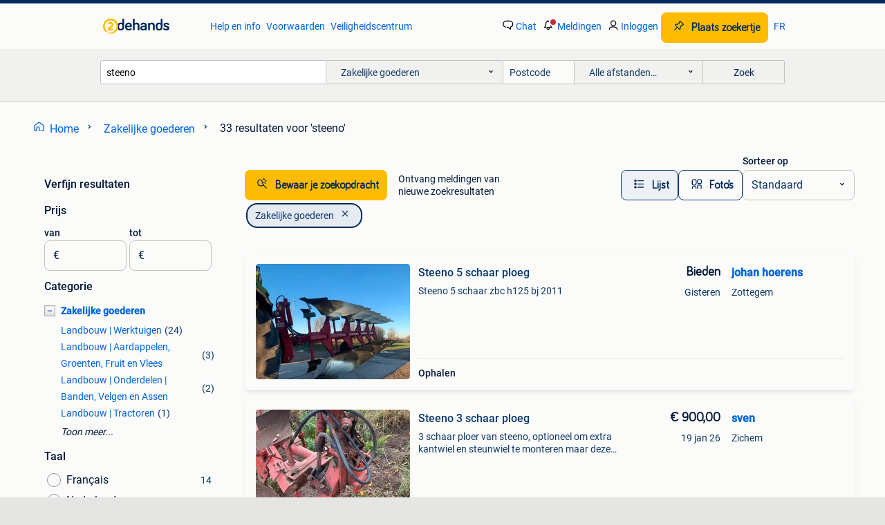

--- FILE ---
content_type: text/html; charset=utf-8
request_url: https://www.2dehands.be/l/zakelijke-goederen/q/steeno/
body_size: 42521
content:
<!DOCTYPE html><html lang="nl" data-theme="light"><head><meta charSet="utf-8" data-next-head=""/><meta name="viewport" content="width=device-width, initial-scale=1" data-next-head=""/><script async="" src="https://www.hzcdn.io/bff/static/vendor/ecg-js-ga-tracking/index.3e3977d7.js"></script><script async="" src="//www.google-analytics.com/analytics.js"></script><script async="" src="//p.marktplaats.net/identity/v2/mid.js"></script><title data-next-head="">steeno - Zakelijke goederen | 2dehands</title><meta name="description" content="33 zoekertjes voor steeno in Zakelijke goederen. Kopen en verkopen op 2dehands" data-next-head=""/><meta name="robots" content="index, follow" data-next-head=""/><link rel="alternate" hrefLang="nl" href="https://www.2dehands.be/l/zakelijke-goederen/q/steeno/" data-next-head=""/><link rel="alternate" hrefLang="fr" href="https://www.2ememain.be/l/articles-professionnels/#q:steeno|Language:fr-BE|offeredSince:Altijd" data-next-head=""/><link rel="alternate" hrefLang="x-default" href="https://www.2dehands.be/l/zakelijke-goederen/q/steeno/" data-next-head=""/><link rel="canonical" href="https://www.2dehands.be/l/zakelijke-goederen/q/steeno/" data-next-head=""/><meta http-equiv="Content-Language" content="nl"/><link rel="shortcut icon" href="https://www.hzcdn.io/bff/static/vendor/hz-web-ui/twh/favicons/favicon.d4b237b1.ico"/><link rel="apple-touch-icon" sizes="57x57" href="https://www.hzcdn.io/bff/static/vendor/hz-web-ui/twh/favicons/apple-touch-icon-57x57.27490f1f.png"/><link rel="apple-touch-icon" sizes="114x114" href="https://www.hzcdn.io/bff/static/vendor/hz-web-ui/twh/favicons/apple-touch-icon-114x114.bcf20f4a.png"/><link rel="apple-touch-icon" sizes="72x72" href="https://www.hzcdn.io/bff/static/vendor/hz-web-ui/twh/favicons/apple-touch-icon-72x72.78a898ce.png"/><link rel="apple-touch-icon" sizes="144x144" href="https://www.hzcdn.io/bff/static/vendor/hz-web-ui/twh/favicons/apple-touch-icon-144x144.8de41f4f.png"/><link rel="apple-touch-icon" sizes="60x60" href="https://www.hzcdn.io/bff/static/vendor/hz-web-ui/twh/favicons/apple-touch-icon-60x60.8a1d9d81.png"/><link rel="apple-touch-icon" sizes="120x120" href="https://www.hzcdn.io/bff/static/vendor/hz-web-ui/twh/favicons/apple-touch-icon-120x120.daf5e040.png"/><link rel="apple-touch-icon" sizes="76x76" href="https://www.hzcdn.io/bff/static/vendor/hz-web-ui/twh/favicons/apple-touch-icon-76x76.70721c43.png"/><link rel="apple-touch-icon" sizes="152x152" href="https://www.hzcdn.io/bff/static/vendor/hz-web-ui/twh/favicons/apple-touch-icon-152x152.9fb9aa47.png"/><link rel="apple-touch-icon" sizes="180x180" href="https://www.hzcdn.io/bff/static/vendor/hz-web-ui/twh/favicons/apple-touch-icon-180x180.e6ab190c.png"/><link rel="icon" type="image/png" sizes="192x192" href="https://www.hzcdn.io/bff/static/vendor/hz-web-ui/twh/favicons/favicon-192x192.1c5d8455.png"/><link rel="icon" type="image/png" sizes="160x160" href="https://www.hzcdn.io/bff/static/vendor/hz-web-ui/twh/favicons/favicon-160x160.8a3d5c4a.png"/><link rel="icon" type="image/png" sizes="96x96" href="https://www.hzcdn.io/bff/static/vendor/hz-web-ui/twh/favicons/favicon-96x96.e7623262.png"/><link rel="icon" type="image/png" sizes="16x16" href="https://www.hzcdn.io/bff/static/vendor/hz-web-ui/twh/favicons/favicon-16x16.49edf7ef.png"/><link rel="icon" type="image/png" sizes="32x32" href="https://www.hzcdn.io/bff/static/vendor/hz-web-ui/twh/favicons/favicon-32x32.f7716e43.png"/><meta name="theme-color" content="#5f92cd"/><meta name="msapplication-TileColor" content="#5f92cd"/><meta name="msapplication-square150x150logo" content="https://www.hzcdn.io/bff/static/vendor/hz-web-ui/twh/favicons/mstile-150x150.4bb6574e.png"/><meta name="msapplication-square310x310logo" content="https://www.hzcdn.io/bff/static/vendor/hz-web-ui/twh/favicons/mstile-310x310.35695d1f.png"/><meta name="msapplication-square70x70logo" content="https://www.hzcdn.io/bff/static/vendor/hz-web-ui/twh/favicons/mstile-70x70.450f552b.png"/><meta name="msapplication-wide310x150logo" content="https://www.hzcdn.io/bff/static/vendor/hz-web-ui/twh/favicons/mstile-310x150.ff0cead2.png"/><meta name="msapplication-config" content="none"/><meta name="google-adsense-account" content="sites-7225412995316507"/><link rel="alternate" href="android-app://be.tweedehands.m/tweedehands/search/execute?query=steeno&amp;categoryId=1085&amp;utm_source=google&amp;utm_medium=organic"/><link rel="preload" href="https://www.hzcdn.io/bff/static/_next/static/css/3af17d6fd54f1f10.css" as="style" crossorigin="anonymous"/><link rel="preload" href="https://www.hzcdn.io/bff/static/_next/static/css/5eab726acad8681d.css" as="style" crossorigin="anonymous"/><script type="application/ld+json" data-next-head="">{"@context":"https:\u002F\u002Fschema.org","@type":"BreadcrumbList","itemListElement":[{"@type":"ListItem","position":1,"name":"2dehands","item":"https:\u002F\u002Fwww.2dehands.be\u002F"},{"@type":"ListItem","position":2,"name":"Zakelijke goederen","item":"https:\u002F\u002Fwww.2dehands.be\u002Fl\u002Fzakelijke-goederen\u002F"},{"@type":"ListItem","position":3,"name":"steeno","item":"https:\u002F\u002Fwww.2dehands.be\u002Fl\u002Fzakelijke-goederen\u002Fq\u002Fsteeno\u002F"}]}</script><script type="application/ld+json" data-next-head="">{"@context":"https:\u002F\u002Fschema.org","@type":"Product","name":"steeno","image":"https:\u002F\u002Fimages.2dehands.com\u002Fapi\u002Fv1\u002Flisting-twh-p\u002Fimages\u002Ff0\u002Ff00bfa18-e903-4e8e-984c-894e7a71b3a6?rule=ecg_mp_eps$_82","brand":{"@type":"Thing","name":""},"offers":{"@type":"AggregateOffer","lowPrice":1,"highPrice":123456,"priceCurrency":"EUR","availability":"http:\u002F\u002Fschema.org\u002FInStock"}}</script><script type="application/ld+json" data-next-head="">[{"@context":"https:\u002F\u002Fschema.org","@type":"ImageObject","creditText":"2dehands","name":"Steeno 5 schaar ploeg","description":"Steeno 5 schaar zbc h125 bj 2011","contentUrl":"https:\u002F\u002Fimages.2dehands.com\u002Fapi\u002Fv1\u002Flisting-twh-p\u002Fimages\u002Ff0\u002Ff00bfa18-e903-4e8e-984c-894e7a71b3a6?rule=ecg_mp_eps$_85.jpg","creator":{"@type":"Person","name":"johan hoerens"},"representativeOfPage":false},{"@context":"https:\u002F\u002Fschema.org","@type":"ImageObject","creditText":"2dehands","name":"Steeno 3 schaar ploeg","description":"3 schaar ploer van steeno, optioneel om extra kantwiel en steunwiel te monteren maar deze zijn er niet bij. Lekvrije cilinder , hydraulisch via 2 leidingen kantelend. Slijtdelen matig   ref:...","contentUrl":"https:\u002F\u002Fimages.2dehands.com\u002Fapi\u002Fv1\u002Flisting-twh-p\u002Fimages\u002F95\u002F956a4784-9ac2-48cc-bcd3-df6a34c44e59?rule=ecg_mp_eps$_85.jpg","creator":{"@type":"Person","name":"sven"},"representativeOfPage":false},{"@context":"https:\u002F\u002Fschema.org","@type":"ImageObject","creditText":"2dehands","name":"Gezocht rister steeno h125","description":"Ik zoek risters voor steeno ploeg type h 125 moeten zeker niet nieuw zijn bied gerust aan","contentUrl":"https:\u002F\u002Fimages.2dehands.com\u002Fapi\u002Fv1\u002Flisting-twh-p\u002Fimages\u002F10\u002F101fdfca-11b5-493e-87f0-f8a4e0851a3c?rule=ecg_mp_eps$_85.jpg","creator":{"@type":"Person","name":"dirk"},"representativeOfPage":false},{"@context":"https:\u002F\u002Fschema.org","@type":"ImageObject","creditText":"2dehands","name":"ploeg steeno","description":"Ploeg steeno 5 schaar varial hydrolich dieptewiel bouwjaar 2023","contentUrl":"https:\u002F\u002Fimages.2dehands.com\u002Fapi\u002Fv1\u002Flisting-twh-p\u002Fimages\u002Ffe\u002Ffe1fc703-9e1b-408a-8c99-85dde9cc055a?rule=ecg_mp_eps$_85.jpg","creator":{"@type":"Person","name":"Matthias"},"representativeOfPage":false},{"@context":"https:\u002F\u002Fschema.org","@type":"ImageObject","creditText":"2dehands","name":"Ploegscharen voor ploegploegen van Steeno.","description":"Te koop 4 linkse en 4 rechtse steeno a90t ploegscharen.","contentUrl":"https:\u002F\u002Fimages.2dehands.com\u002Fapi\u002Fv1\u002Flisting-twh-p\u002Fimages\u002Fff\u002Fffaddf99-2b5e-43d7-8b89-519edbf6e69f?rule=ecg_mp_eps$_85.jpg","creator":{"@type":"Person","name":"Vande Kerkhove"},"representativeOfPage":false},{"@context":"https:\u002F\u002Fschema.org","@type":"ImageObject","creditText":"2dehands","name":"Steeno diepgronder \u002F erosieploeg VZD 300","description":"Steeno diepgronder \u002F erosieploeg vzd 300 hydraulische hef brede en smalle scharen","contentUrl":"https:\u002F\u002Fimages.2dehands.com\u002Fapi\u002Fv1\u002Flisting-twh-p\u002Fimages\u002F61\u002F611b4907-72cd-4076-b3a9-5e02ea65181e?rule=ecg_mp_eps$_85.jpg","creator":{"@type":"Person","name":"Tanja Taillieu"},"representativeOfPage":false},{"@context":"https:\u002F\u002Fschema.org","@type":"ImageObject","creditText":"2dehands","name":"Landbouwmachines, maaier, ploeg, gyroversnipperaar, zaaimach","description":"Maaier deutz plough steeno 3 ploegmaaier robert graanzaaimachine kunstmestboor kanteltrailer goede staat. Meer informatie 0497551296","contentUrl":"https:\u002F\u002Fimages.2dehands.com\u002Fapi\u002Fv1\u002Flisting-twh-p\u002Fimages\u002Ff3\u002Ff3fd8c36-4632-4b31-9182-1d4b257bda8c?rule=ecg_mp_eps$_85.jpg","creator":{"@type":"Person","name":"REMY +32497551296"},"representativeOfPage":false},{"@context":"https:\u002F\u002Fschema.org","@type":"ImageObject","creditText":"2dehands","name":"2 Steeno brekers","description":"2 steeno brekers in goede staat. Een met 13 tanden en een met 15 tanden. Beide met pinrol. Allemaal met nieuwe schelpen erop","contentUrl":"https:\u002F\u002Fimages.2dehands.com\u002Fapi\u002Fv1\u002Flisting-twh-p\u002Fimages\u002Fc9\u002Fc9d61a94-5d19-400e-a556-e03192cae447?rule=ecg_mp_eps$_85.jpg","creator":{"@type":"Person","name":"Jasper"},"representativeOfPage":false},{"@context":"https:\u002F\u002Fschema.org","@type":"ImageObject","creditText":"2dehands","name":"STEENO ploeg","description":"Type: 5xev - h.125 5 Schaars ploeg uitbreidbaar tot 6 scharen volledig gerenoveerd voor meer informatie gelieve te bellen naar het nummer 011\u002F88.22.87, Prijzen worden online niet meegedeeld.","contentUrl":"https:\u002F\u002Fimages.2dehands.com\u002Fapi\u002Fv1\u002Flisting-twh-p\u002Fimages\u002Fb2\u002Fb2fdd77c-cc4b-46ae-b142-450538e191fa?rule=ecg_mp_eps$_85.jpg","creator":{"@type":"Person","name":"Kristien"},"representativeOfPage":false},{"@context":"https:\u002F\u002Fschema.org","@type":"ImageObject","creditText":"2dehands","name":"ploeg steeno 3 schaar","description":"Ploeg steeno 3 schaar weg wegens niet meer in gebruik piston lekt wat","contentUrl":"https:\u002F\u002Fimages.2dehands.com\u002Fapi\u002Fv1\u002Flisting-twh-p\u002Fimages\u002F19\u002F19d2a8a8-6b68-4857-99a2-da9e7bbd97d8?rule=ecg_mp_eps$_85.jpg","creator":{"@type":"Person","name":"Dieter"},"representativeOfPage":false},{"@context":"https:\u002F\u002Fschema.org","@type":"ImageObject","creditText":"2dehands","name":"Steeno Sterke breker 3m 14 tanden en pinnenrol","description":"Steeno sterke breker 3m 14 tanden en pinnenrol te koop wegens aankoop groter.","contentUrl":"https:\u002F\u002Fimages.2dehands.com\u002Fapi\u002Fv1\u002Flisting-twh-p\u002Fimages\u002F3d\u002F3d250f42-7cc8-43af-b3bd-a7787f581914?rule=ecg_mp_eps$_85.jpg","creator":{"@type":"Person","name":"Jan"},"representativeOfPage":false},{"@context":"https:\u002F\u002Fschema.org","@type":"ImageObject","creditText":"2dehands","name":"Kuhn\u002FSteeno\u002FGantois\u002FDevos\u002Fstoll\u002Fkubota\u002Fdeutz\u002FBoxer\u002Frecord","description":"Verschillende werktuigen te koop! -Kuhn ploeg € 8500 -gantois voederbak € 1250 -record mestverspreider € 25 000 -deutz-fahr maaier € 250 -schepbak stoll € 250 -boxer maaier &e","contentUrl":"https:\u002F\u002Fimages.2dehands.com\u002Fapi\u002Fv1\u002Flisting-twh-p\u002Fimages\u002Fc1\u002Fc16c1df0-020f-4c54-af0a-b425789955d2?rule=ecg_mp_eps$_85.jpg","creator":{"@type":"Person","name":"vht"},"representativeOfPage":false},{"@context":"https:\u002F\u002Fschema.org","@type":"ImageObject","creditText":"2dehands","name":"Steeno cultivator 3m","description":"Propere steeno cultivator te koop. Werkbreedte: 3m","contentUrl":"https:\u002F\u002Fimages.2dehands.com\u002Fapi\u002Fv1\u002Flisting-twh-p\u002Fimages\u002F5a\u002F5a4ed2a7-eecd-4cfb-9015-1073b4b89dc2?rule=ecg_mp_eps$_85.jpg","creator":{"@type":"Person","name":"Raf"},"representativeOfPage":false},{"@context":"https:\u002F\u002Fschema.org","@type":"ImageObject","creditText":"2dehands","name":"Steeno","description":"Steeno bouwland 3m goede staat zo aan het werk!","contentUrl":"https:\u002F\u002Fimages.2dehands.com\u002Fapi\u002Fv1\u002Flisting-twh-p\u002Fimages\u002Fc3\u002Fc355e254-b7bc-433e-a868-ebf20d831e30?rule=ecg_mp_eps$_85.jpg","creator":{"@type":"Person","name":"Jeroen Boussu"},"representativeOfPage":false},{"@context":"https:\u002F\u002Fschema.org","@type":"ImageObject","creditText":"2dehands","name":"Steeno 5 schaar","description":"5 schaar steeno (4+1). Met geharde ploegscharen. Prijs bespreekbaar. Tel. 0473 49 31 22","contentUrl":"https:\u002F\u002Fimages.2dehands.com\u002Fapi\u002Fv1\u002Flisting-twh-p\u002Fimages\u002F33\u002F338e692a-0e94-4f74-a142-7a2e2f73fc6d?rule=ecg_mp_eps$_85.jpg","creator":{"@type":"Person","name":"Joris Van laere"},"representativeOfPage":false},{"@context":"https:\u002F\u002Fschema.org","@type":"ImageObject","creditText":"2dehands","name":"Steeno ploeg","description":"Mag weg wegens niet meer gebruiken","contentUrl":"https:\u002F\u002Fimages.2dehands.com\u002Fapi\u002Fv1\u002Flisting-twh-p\u002Fimages\u002Fd1\u002Fd1470e0c-9a6f-4bee-973e-647ef0fdbeaf?rule=ecg_mp_eps$_85.jpg","creator":{"@type":"Person","name":"Marc Vandeputte"},"representativeOfPage":false},{"@context":"https:\u002F\u002Fschema.org","@type":"ImageObject","creditText":"2dehands","name":"Beervat Record\u002F Combi-bemester","description":"- bouwjaar 2004 - 12 ton - brede banden - steeno schijvenbemester\u002F bouwlandbemester: werkbreedte 5 m gemakkelijk verwisselbaar","contentUrl":"https:\u002F\u002Fimages.2dehands.com\u002Fapi\u002Fv1\u002Flisting-twh-p\u002Fimages\u002Ff0\u002Ff0414425-a731-491d-8840-7c86f682da3c?rule=ecg_mp_eps$_85.jpg","creator":{"@type":"Person","name":"filip"},"representativeOfPage":false},{"@context":"https:\u002F\u002Fschema.org","@type":"ImageObject","creditText":"2dehands","name":"Décompacteur Steeno","description":"Décompacteur steeno vzd-h 3 mètres année: 2025 très bon état 2 type de dent","contentUrl":"https:\u002F\u002Fimages.2dehands.com\u002Fapi\u002Fv1\u002Flisting-twh-p\u002Fimages\u002Fd8\u002Fd83a0e93-2f3e-45cc-a17c-143d8bc6d7eb?rule=ecg_mp_eps$_85.jpg","creator":{"@type":"Person","name":"LSM DF"},"representativeOfPage":false},{"@context":"https:\u002F\u002Fschema.org","@type":"ImageObject","creditText":"2dehands","name":"STEENO 6-schaar","description":"Ploeg steeno 6-schaar (5+1) type xei met geheugencilinder transportwiel de ploeg is in 2025 volledig versterkt\u002Fvernieuwd in fabriek steeno","contentUrl":"https:\u002F\u002Fimages.2dehands.com\u002Fapi\u002Fv1\u002Flisting-twh-p\u002Fimages\u002Fae\u002Fae55d6aa-6100-45d4-b4f6-efdbe91fb936?rule=ecg_mp_eps$_85.jpg","creator":{"@type":"Person","name":"agro wauters"},"representativeOfPage":false},{"@context":"https:\u002F\u002Fschema.org","@type":"ImageObject","creditText":"2dehands","name":"Nieuwe steeno cutivator 6 m","description":"Nieuwe steeno cultivator 6m info 0474\u002F96.89.45","contentUrl":"https:\u002F\u002Fimages.2dehands.com\u002Fapi\u002Fv1\u002Flisting-twh-p\u002Fimages\u002F19\u002F19fc48d7-f6d7-47ef-8409-49518efc6757?rule=ecg_mp_eps$_85.jpg","creator":{"@type":"Person","name":"Peter Vermeulen"},"representativeOfPage":false},{"@context":"https:\u002F\u002Fschema.org","@type":"ImageObject","creditText":"2dehands","name":"WOELER BEITEL STEENO 50 MM BREED X 25 MM DIK","description":"Woeler beitel steeno 50 mm breed x 25 mm dik breedte 50 mm dikte 25 mm prijs per stuk : 35 eu woelertand en losse onderdelen 1 stuk tand zonder beitel 150 eu 1 beitelhouders a 45 eu beitels ...","contentUrl":"https:\u002F\u002Fimages.2dehands.com\u002Fapi\u002Fv1\u002Flisting-twh-p\u002Fimages\u002F91\u002F91cbe412-a219-40cf-b581-314ce7fe0732?rule=ecg_mp_eps$_85.jpg","creator":{"@type":"Person","name":"jan"},"representativeOfPage":false},{"@context":"https:\u002F\u002Fschema.org","@type":"ImageObject","creditText":"2dehands","name":"Ploeg Steeno 5 schaar","description":"Ploeg steeno zbc 5 schaar hoogte 1m80 werkbreedte per schaar 45cm vaste dieptewielen bouwjaar 2020 zeer goede staat 0476\u002F336036","contentUrl":"https:\u002F\u002Fimages.2dehands.com\u002Fapi\u002Fv1\u002Flisting-twh-p\u002Fimages\u002F3a\u002F3a85e005-3af9-4325-ba44-eac135a7d0c0?rule=ecg_mp_eps$_85.jpg","creator":{"@type":"Person","name":"Geert"},"representativeOfPage":false},{"@context":"https:\u002F\u002Fschema.org","@type":"ImageObject","creditText":"2dehands","name":"Ploeg Steeno 5 schaar","description":"Steeno cheiron 5ev varial (incl. Wettelijke signalisatie) diepte transportwiel 780x280 ploeg limited edition (zwart) 5+1 +\u002F- 30 ha geploegd, weg wegens stopzetting activiteiten prijs overeen...","contentUrl":"https:\u002F\u002Fimages.2dehands.com\u002Fapi\u002Fv1\u002Flisting-twh-p\u002Fimages\u002F37\u002F3708c3f6-8c5a-46ed-a1d4-d8b225cb5964?rule=ecg_mp_eps$_85.jpg","creator":{"@type":"Person","name":"Melissa"},"representativeOfPage":false},{"@context":"https:\u002F\u002Fschema.org","@type":"ImageObject","creditText":"2dehands","name":"Ploeg 3 schaar","description":"Steeno 3 schaar kan 4 schaar van gemaakt worden slijt delen zijn goed","contentUrl":"https:\u002F\u002Fimages.2dehands.com\u002Fapi\u002Fv1\u002Flisting-twh-p\u002Fimages\u002F23\u002F23364de3-f22a-4d12-803d-3d3ffba13afd?rule=ecg_mp_eps$_85.jpg","creator":{"@type":"Person","name":"Rayen Sam"},"representativeOfPage":false},{"@context":"https:\u002F\u002Fschema.org","@type":"ImageObject","creditText":"2dehands","name":"Ploeg Steeno 2schaar","description":"Werkt goed mechanisch draaien","contentUrl":"https:\u002F\u002Fimages.2dehands.com\u002Fapi\u002Fv1\u002Flisting-twh-p\u002Fimages\u002Fa1\u002Fa1b31dd0-01c3-488b-bcfa-1a8106ec0d46?rule=ecg_mp_eps$_85.jpg","creator":{"@type":"Person","name":"Karel"},"representativeOfPage":false},{"@context":"https:\u002F\u002Fschema.org","@type":"ImageObject","creditText":"2dehands","name":"Charrue 5 soc steeno h125. 4+1","description":"Bon état général, certains versoir sont à remplacer","contentUrl":"https:\u002F\u002Fimages.2dehands.com\u002Fapi\u002Fv1\u002Flisting-twh-p\u002Fimages\u002Fdb\u002Fdb096e4f-a4c1-40d3-8495-85d3a0bb3649?rule=ecg_mp_eps$_85.jpg","creator":{"@type":"Person","name":"mimisse"},"representativeOfPage":false},{"@context":"https:\u002F\u002Fschema.org","@type":"ImageObject","creditText":"2dehands","name":"Steeno cultivator 13 tanden","description":"Goed onderhouden steene cultivator 13 tanden","contentUrl":"https:\u002F\u002Fimages.2dehands.com\u002Fapi\u002Fv1\u002Flisting-twh-p\u002Fimages\u002Feb\u002Feb8d777d-292f-4c74-b18b-98a4fa9326af?rule=ecg_mp_eps$_85.jpg","creator":{"@type":"Person","name":"Cristiane Verstraete"},"representativeOfPage":false},{"@context":"https:\u002F\u002Fschema.org","@type":"ImageObject","creditText":"2dehands","name":"zoek voorzet diepgronder  woeler","description":"Zoek erosieploeg of voorzet diepwoeler met micheltanden of gewone ganzevoeten , zoals rabe lemken amazone kuhn carre steeno ,...","contentUrl":"https:\u002F\u002Fimages.2dehands.com\u002Fapi\u002Fv1\u002Fdm-listing-twh-p\u002Fimages\u002F9e\u002F9e0ecaa2-794d-421b-be36-24dd8b306cdf?rule=ecg_mp_eps$_85.jpg","creator":{"@type":"Person","name":"pol simoens"},"representativeOfPage":false},{"@context":"https:\u002F\u002Fschema.org","@type":"ImageObject","creditText":"2dehands","name":"Ploeg 3 schaar","description":"Goed onderhouden ploeg, merk steeno.altijd binnen gestaan.wegens aankoop van een grotere.gelieve telefonisch contact.","contentUrl":"https:\u002F\u002Fimages.2dehands.com\u002Fapi\u002Fv1\u002Flisting-twh-p\u002Fimages\u002Fdb\u002Fdb911833-36b2-4dc4-8e47-7b10d31acb07?rule=ecg_mp_eps$_85.jpg","creator":{"@type":"Person","name":"Zita"},"representativeOfPage":false},{"@context":"https:\u002F\u002Fschema.org","@type":"ImageObject","creditText":"2dehands","name":"Ploeg","description":"Te koop 2 schaarploeg luc steeno , hydraulisch slot , kantploeg , volledig in orde gezet zo goed als nieuw wegens aankoop 4 schaarploeg !! Info 0497704811","contentUrl":"https:\u002F\u002Fimages.2dehands.com\u002Fapi\u002Fv1\u002Flisting-twh-p\u002Fimages\u002F5c\u002F5c790706-3797-4032-b6d2-c72e816e25a4?rule=ecg_mp_eps$_85.jpg","creator":{"@type":"Person","name":"Freddy Eecloo"},"representativeOfPage":false}]</script><script type="application/ld+json" data-next-head="">{"@context":"https:\u002F\u002Fschema.org","@type":"WebPage","speakable":{"@type":"SpeakableSpecification","cssSelector":[".speakable-content-hidden .title",".speakable-content-hidden .description"]},"name":"steeno - Zakelijke goederen | 2dehands","description":"Via 2dehands: 33 zoekertjes voor steeno in Zakelijke goederen. Kopen en verkopen op 2dehands"}</script><link rel="stylesheet" href="https://www.hzcdn.io/bff/static/vendor/hz-design-tokens/twh/tokens/CssVars.cc981d23.css"/><link rel="stylesheet" href="https://www.hzcdn.io/bff/static/vendor/hz-web-ui/twh/assets/Assets.027f2503.css"/><link rel="stylesheet" href="https://www.hzcdn.io/bff/static/vendor/hz-web-ui/twh/Fonts.d24f98b7.css"/><link rel="stylesheet" href="https://www.hzcdn.io/bff/static/vendor/hz-web-ui/twh/icons/Icons.19fae26f.css"/><link rel="stylesheet" href="https://www.hzcdn.io/bff/static/vendor/hz-web-ui/twh/Index.a8a911b2.css"/><link rel="stylesheet" href="https://www.hzcdn.io/bff/static/vendor/hz-web-ui/twh/apps/Header/Index.e43d67f0.css"/><link rel="stylesheet" href="https://www.hzcdn.io/bff/static/vendor/hz-web-ui/twh/apps/LoginNudge/Index.452bb7be.css"/><script type="text/javascript">    (function (w, d, s, l, i) {
        w[l] = w[l] || [];
        w[l].push({'gtm.start': new Date().getTime(), event: 'gtm.js'});
        var f = d.getElementsByTagName(s)[0], j = d.createElement(s), dl = l != 'dataLayer' ? '&l=' + l : '';
        j.async = true;
        j.src = 'https://tagmanager.2dehands.be/gtm.js?id=' + i + dl;
        f.parentNode.insertBefore(j, f);
    })(window, document, 'script', 'dataLayer', 'GTM-NST8JGD');
</script><script type="text/javascript">    (function (w, d, s, l, i) {
        w[l] = w[l] || [];
        w[l].push({'gtm.start': new Date().getTime(), event: 'gtm.js'});
        var f = d.getElementsByTagName(s)[0], j = d.createElement(s), dl = l != 'dataLayer' ? '&l=' + l : '';
        j.async = true;
        j.src = 'https://tagmanager.2dehands.be/gtm.js?id=' + i + dl;
        f.parentNode.insertBefore(j, f);
    })(window, document, 'script', 'dataLayer', 'GTM-PWP7LQC');
</script><script type="text/javascript">
    const dataLayer = window.dataLayer || [];
    dataLayer.push({"s":{"pn":-1,"ps":-1,"tr":-1,"srt":{},"prc":{"mn":-1,"mx":-1}},"l":{"d":0,"pcid":""},"m":{},"p":{"t":"ResultsSearch","vt":"LR","v":7},"c":{"c":{"id":1085,"n":"Zakelijke goederen"},"l1":{"id":1085,"n":"Zakelijke goederen"},"l2":{"id":0,"n":""},"sfc":{"id":1085,"n":"zakelijke-goederen"}},"u":{"li":false,"tg":{"stg":"bnl31758_b|bnl16400_b|bnl13923_b|mp2199_b|hzbit1440_b|aur7918_b|configurablelandingpage_b|bnl30290_b|aur7826_b|sitespeed_a|bnl34031_b|hzbit1543_b|bnl38267_b|hzbit1544_b|bnl34342_b|bnl4892_b|hzbit1405_b|bnl23670_b|bnl23670v3_b|aur3186_b|bnl31759_b"}},"d":{"ua":"Mozilla/5.0 (Macintosh; Intel Mac OS X 10_15_7) AppleWebKit/537.36 (KHTML, like Gecko) Chrome/131.0.0.0 Safari/537.36; ClaudeBot/1.0; +claudebot@anthropic.com)"},"a":{},"o":{}}, {"consentToAllPurposes":false}, {"consentToAllPurposes":false})</script><script type="text/javascript">window.ecGaEventsOnLoad = [];
    window.ecGa = window.ecGa || function() { (ecGa.q = ecGa.q || []).push(arguments) };
    window.ecGaInitialId = 'UA-4684363-37'</script><script type="text/javascript">window.customGlobalConfig = {"pageViewMetricConfig":{"vurl":"SearchResultsPage","isPageViewCustomMetricEnabled":true,"gptBatchMetricsEndpointUrl":"/metrics/displays"},"adsenseMetricConfig":{"vurl":"SearchResultsPage","enableAdsenseMetrics":true,"gptBatchMetricsEndpointUrl":"/metrics/displays"}}</script><script type="text/javascript">
    const STORAGE_SCROLL_KEY = 'lrp_scroll_store';
    const TYPE_BACK_FORWARD = 2;

    window.addEventListener('pageshow', (event) => {
      const isNavigatedBack =
        window?.performance?.getEntriesByType('navigation')?.[0]?.type === 'back_forward' ||
        window?.performance?.navigation?.type === TYPE_BACK_FORWARD;
      const isScrolledToTop = window.scrollY === 0;
      const isScrolledBelowSmartBanner = window.scrollY === 1;
      const scrollRestorationEvent = {
        eventAction: 'exposedScrollRestoration',
      };
      const storageItem = sessionStorage.getItem(STORAGE_SCROLL_KEY);
      let parsedStorageItem = {};
      if (storageItem) {
        try {
          parsedStorageItem = JSON.parse(storageItem);
        } catch (e) {
          sessionStorage.removeItem(STORAGE_SCROLL_KEY);
        }
      }
      const { href, pos, height } = parsedStorageItem;
      const samePage = href === window.location.href;
      const acceptableDiff = window.innerHeight / 2;
      const diffScrollPositions = Math.abs(pos - window.scrollY);

      if (isNavigatedBack && samePage && pos > 10 && (isScrolledToTop || isScrolledBelowSmartBanner || diffScrollPositions > acceptableDiff)) {
        if (history.scrollRestoration) {
          history.scrollRestoration = 'manual';
        }
        setTimeout(() => {
          const layoutElements = document.querySelectorAll('.hz-Page-body, .hz-Page-container--fullHeight');
          layoutElements.forEach((el) => {
            el.style.minHeight = height + 'px';
          });
          window.scrollTo(0, pos);
        }, 0);
      }
    });
  </script><link rel="stylesheet" href="https://www.hzcdn.io/bff/static/_next/static/css/3af17d6fd54f1f10.css" crossorigin="anonymous" data-n-g=""/><link rel="stylesheet" href="https://www.hzcdn.io/bff/static/_next/static/css/5eab726acad8681d.css" crossorigin="anonymous" data-n-p=""/><noscript data-n-css=""></noscript><script defer="" crossorigin="anonymous" noModule="" src="https://www.hzcdn.io/bff/static/_next/static/chunks/polyfills-42372ed130431b0a.js"></script><script src="https://www.hzcdn.io/bff/static/_next/static/chunks/webpack-4703a58f85d3c682.js" defer="" crossorigin="anonymous"></script><script src="https://www.hzcdn.io/bff/static/_next/static/chunks/framework-893961ef51d6313b.js" defer="" crossorigin="anonymous"></script><script src="https://www.hzcdn.io/bff/static/_next/static/chunks/main-a1d5403a07835983.js" defer="" crossorigin="anonymous"></script><script src="https://www.hzcdn.io/bff/static/_next/static/chunks/pages/_app-bb8ab0978f8fcdac.js" defer="" crossorigin="anonymous"></script><script src="https://www.hzcdn.io/bff/static/_next/static/chunks/614-4963f56e65520160.js" defer="" crossorigin="anonymous"></script><script src="https://www.hzcdn.io/bff/static/_next/static/chunks/580-72eb125308b262a8.js" defer="" crossorigin="anonymous"></script><script src="https://www.hzcdn.io/bff/static/_next/static/chunks/162-31fdd8597f763d40.js" defer="" crossorigin="anonymous"></script><script src="https://www.hzcdn.io/bff/static/_next/static/chunks/191-ca6f830a3869e778.js" defer="" crossorigin="anonymous"></script><script src="https://www.hzcdn.io/bff/static/_next/static/chunks/655-15fde64d76689c9a.js" defer="" crossorigin="anonymous"></script><script src="https://www.hzcdn.io/bff/static/_next/static/chunks/988-28fc1a394ff389c3.js" defer="" crossorigin="anonymous"></script><script src="https://www.hzcdn.io/bff/static/_next/static/chunks/pages/lrp.twh.nlbe-03d061ec6e45abc9.js" defer="" crossorigin="anonymous"></script><script src="https://www.hzcdn.io/bff/static/_next/static/nFU4is6Z0tbfXYZmGEBYa/_buildManifest.js" defer="" crossorigin="anonymous"></script><script src="https://www.hzcdn.io/bff/static/_next/static/nFU4is6Z0tbfXYZmGEBYa/_ssgManifest.js" defer="" crossorigin="anonymous"></script></head><body><div class="hz-Page-body hz-Page-body--lrp hz-Page"><link rel="preload" as="image" href="//www.hzcdn.io/bff/static/vendor/hz-web-ui/twh/assets/tenant--nlbe.8460206a.svg"/><link rel="preload" as="image" href="//www.hzcdn.io/bff/static/vendor/hz-web-ui/twh/assets/tenant-coin--nlbe.9b4b2c4f.svg"/><link rel="preload" as="image" href="/bff/static/_next/assets/collapsible-menu-open-icon.08973cd1.png"/><link rel="preload" as="image" href="https://images.2dehands.com/api/v1/listing-twh-p/images/f0/f00bfa18-e903-4e8e-984c-894e7a71b3a6?rule=ecg_mp_eps$_82" fetchPriority="high"/><script async="" src="https://consent.marktplaats.nl/unified/wrapperMessagingWithoutDetection.js"></script><div id="__next"><script>function _typeof(t){return(_typeof="function"==typeof Symbol&&"symbol"==typeof Symbol.iterator?function(t){return typeof t}:function(t){return t&&"function"==typeof Symbol&&t.constructor===Symbol&&t!==Symbol.prototype?"symbol":typeof t})(t)}!function(){for(var t,e,o=[],n=window,r=n;r;){try{if(r.frames.__tcfapiLocator){t=r;break}}catch(t){}if(r===n.top)break;r=n.parent}t||(function t(){var e=n.document,o=!!n.frames.__tcfapiLocator;if(!o)if(e.body){var r=e.createElement("iframe");r.style.cssText="display:none",r.name="__tcfapiLocator",e.body.appendChild(r)}else setTimeout(t,5);return!o}(),n.__tcfapi=function(){for(var t=arguments.length,n=new Array(t),r=0;r<t;r++)n[r]=arguments[r];if(!n.length)return o;"setGdprApplies"===n[0]?n.length>3&&2===parseInt(n[1],10)&&"boolean"==typeof n[3]&&(e=n[3],"function"==typeof n[2]&&n[2]("set",!0)):"ping"===n[0]?"function"==typeof n[2]&&n[2]({gdprApplies:e,cmpLoaded:!1,cmpStatus:"stub"}):o.push(n)},n.addEventListener("message",(function(t){var e="string"==typeof t.data,o={};if(e)try{o=JSON.parse(t.data)}catch(t){}else o=t.data;var n="object"===_typeof(o)?o.__tcfapiCall:null;n&&window.__tcfapi(n.command,n.version,(function(o,r){var a={__tcfapiReturn:{returnValue:o,success:r,callId:n.callId}};t&&t.source&&t.source.postMessage&&t.source.postMessage(e?JSON.stringify(a):a,"*")}),n.parameter)}),!1))}();</script><script>
  window._sp_ss_config = {
    accountId: 1825,
    baseEndpoint: 'https://consent.2dehands.be',
    privacyManagerModalId: 659132,
  };
</script><script src="https://www.hzcdn.io/bff/static/vendor/sourcepoint-lib/index.620fc35c.js"></script><header class=" u-stickyHeader" style="height:100%"><div class="hz-Header"><div class="hz-Header-ribbonTop"></div><div class="hz-Header-navBar hz-Header-bigger-touchAreas"><div class="hz-Header-maxWidth"><a class="hz-Link hz-Link--standalone hz-Header-logo" data-role="homepage" aria-label="Homepage" tabindex="0" href="/" role="link"><img src="//www.hzcdn.io/bff/static/vendor/hz-web-ui/twh/assets/tenant--nlbe.8460206a.svg" class="hz-Header-logo-desktop" alt="2dehands Start"/><img src="//www.hzcdn.io/bff/static/vendor/hz-web-ui/twh/assets/tenant-coin--nlbe.9b4b2c4f.svg" class="hz-Header-logo-mobile" alt="2dehands Start"/></a><a class="hz-Button hz-Button--primary hz-Header-skipToMain" href="#main-container" data-role="skip-to-main">Ga naar zoekertjes</a><ul class="hz-Header-links"><li><a class="hz-Link hz-Link--isolated" tabindex="0" href="https://help.2dehands.be" role="link">Help en info</a></li><li><a class="hz-Link hz-Link--isolated" tabindex="0" href="https://help.2dehands.be/s/topic/0TO5I000000TYqZWAW/voorwaarden" role="link">Voorwaarden</a></li><li><a class="hz-Link hz-Link--isolated" tabindex="0" href="https://www.2dehands.be/i/veilig-handelen/" role="link">Veiligheidscentrum</a></li></ul><ul class="hz-Header-menu" data-role="nav-dropdown-menu"><li class="hz-hide-custom--messages"><a class="hz-Link hz-Link--isolated" data-sem="messagingDisplayAction" data-role="messaging" title="Chat" tabindex="0" href="/messages" role="link"><div class="hz-Button-badge"><i class="hz-Icon hz-Icon--backgroundDefault hz-SvgIcon hz-SvgIconMessages" aria-hidden="true" data-sem="Icon"></i><span class="hz-hide-lte-md">Chat</span></div></a></li><li><a class="hz-Link hz-Link--isolated" data-role="notifications" title="Meldingen" tabindex="0" href="/notifications" role="button"><div class="hz-Button-badge"><i class="hz-Icon hz-Icon--backgroundDefault hz-SvgIcon hz-SvgIconNotification" aria-hidden="true" data-sem="Icon"></i><i class="hz-Header-badge hz-Header-badge--signalAction"></i><span class="hz-hide-lte-md">Meldingen</span></div></a></li><li class="hz-hide-gte-lg"><button class="hz-Link hz-Link--isolated" data-role="hamburgerOpen" tabindex="0" type="button" role="link"><i class="hz-Icon hz-Icon--backgroundDefault hz-SvgIcon hz-SvgIconProfile" aria-hidden="true" data-sem="Icon"></i></button></li><li class="hz-hide-lte-md"><a class="hz-Link hz-Link--isolated" data-role="login" tabindex="0" href="/identity/v2/login?target=" role="link"><i class="hz-Icon hz-Icon--backgroundDefault hz-SvgIcon hz-SvgIconProfile" aria-hidden="true" data-sem="Icon"></i><span>Inloggen</span></a></li><li><a class="hz-Button hz-Button--primary hz-Button--callToAction" href="https://link.2dehands.be/link/placead/start" data-role="placeAd" tabindex="0" aria-label="Plaats zoekertje"><span class="hz-Button-Icon hz-Button-Icon--start"><i class="hz-Icon hz-SvgIcon hz-SvgIconPinCallToActionForeground" aria-hidden="true" data-sem="Icon"></i></span><span class="hz-hide-lte-md">Plaats zoekertje</span></a></li><li class="hz-hide-lte-md"><a class="hz-Link hz-Link--isolated" data-role="changeLocale" tabindex="0" href="https://www.2ememain.be" role="link">FR</a></li></ul></div></div><div class="hz-Header-searchBar"><div class="hz-Header-maxWidth "><form class="hz-SearchForm" data-role="searchForm" method="get"><div class="hz-SearchFieldset-standard"><div class="hz-SearchForm-query" data-role="searchForm-query"><div class="hz-Nav-dropdown hz-Nav-dropdown--full-width hz-Nav-dropdown--closed"><input class="hz-Nav-dropdown-toggle hz-Header-Autocomplete-input" spellCheck="false" data-role="searchForm-autocomplete" aria-label="Dropdown zoekbalk" autoComplete="off" tabindex="0" role="combobox" aria-expanded="false" aria-owns="dropdown-list" aria-describedby="autocomplete-instructions" name="query" value="steeno"/><div id="autocomplete-instructions" style="display:none">Typ om suggesties te zien. Gebruik de pijltoetsen om door de suggesties te navigeren en druk op Enter om een optie te selecteren.</div><div aria-live="polite" style="position:absolute;height:0;width:0;overflow:hidden"></div></div></div></div><div class="hz-SearchFieldset-advanced"><div class="hz-SearchForm-category"><div class="hz-CustomDropdown" data-role="searchForm-category-menu"><div class="hz-Custom-dropdown-container  is-dirty"><div class="hz-Input hz-dropdown-trigger" id="categoryId" role="button" aria-haspopup="listbox" aria-label="Zakelijke goederen selected, Kies categorie:, collapsed" aria-required="false" tabindex="0" data-testid="dropdown-trigger" data-value="1085"><span class="hz-dropdown-value">Zakelijke goederen</span><i class="hz-Icon hz-SvgIcon hz-SvgIconArrowDown" aria-hidden="true" data-sem="Icon"></i></div></div></div><input type="hidden" name="categoryId" value="1085"/></div><div id="formPostcode" class="hz-SearchForm-postcode"><div class="hz-TextField"><div class="hz-TextField-formControl"><input class="hz-TextField-input" autoComplete="off" placeholder="Postcode" aria-label="Postcode" id="TextField-" type="text" aria-describedby="TextField--Footer-helper-text" aria-invalid="false" name="postcode" value=""/></div><div class="hz-TextField-footer"><div></div><div id="live-announcement" role="alert" aria-live="polite" aria-atomic="true" style="position:absolute;height:0;width:0;overflow:hidden;display:none"></div></div></div></div><div class="hz-SearchForm-distance"><div class="hz-CustomDropdown" data-role="searchForm-distance-menu"><div class="hz-Custom-dropdown-container  is-dirty"><div class="hz-Input hz-dropdown-trigger" id="distance" role="button" aria-haspopup="listbox" aria-label="Alle afstanden… selected, Kies afstand:, collapsed" aria-required="false" tabindex="0" data-testid="dropdown-trigger" data-value="0"><span class="hz-dropdown-value">Alle afstanden…</span><i class="hz-Icon hz-SvgIcon hz-SvgIconArrowDown" aria-hidden="true" data-sem="Icon"></i></div></div></div><input type="hidden" name="distance" value="0"/></div></div><button class="hz-Button hz-Button--secondary hz-SearchForm-search" type="submit" data-role="searchForm-button" tabindex="0"><i class="hz-Icon hz-hide-gte-md hz-SvgIcon hz-SvgIconSearch" aria-hidden="true" data-sem="Icon"></i><span class="hz-show-md">Zoek</span></button><div class="hz-SearchForm-options"></div></form></div></div><div class="hz-Header-ribbonBottom"></div></div></header><!--$--><!--/$--><main class="hz-Page-container hz-Page-container--"><div class="hz-Page-content" id="content"><div class="speakable-content-hidden" hidden=""><p class="title">steeno - Zakelijke goederen | 2dehands</p><p class="description">33 zoekertjes voor steeno in Zakelijke goederen. Kopen en verkopen op 2dehands</p></div><div class="hz-Banner hz-Banner--fluid"><div id="banner-top-dt" class="loading mobileOnly "></div></div><div class="hz-Page-element hz-Page-element hz-Page-element--full-width hz-Page-element--breadCrumbAndSaveSearch"><nav class="hz-Breadcrumbs" aria-label="Kruimelpad"><ol class="hz-BreadcrumbsList"><li class="hz-Breadcrumb" data-testid="breadcrumb-link"><a class="hz-Link hz-Link--isolated" href="/" role="link"><i class="hz-Icon hz-Icon--textLinkDefault left-icon hz-SvgIcon hz-SvgIconHome" aria-hidden="true" data-sem="Icon"></i><span class="hz-BreadcrumbLabel">Home</span><i class="hz-Icon hz-Icon--textSecondary right-icon hz-SvgIcon hz-SvgIconArrowRight" aria-hidden="true" data-sem="Icon"></i></a></li><li class="hz-Breadcrumb" data-testid="breadcrumb-link"><a class="hz-Link hz-Link--isolated" href="/l/zakelijke-goederen/" role="link"><span class="hz-BreadcrumbLabel">Zakelijke goederen</span><i class="hz-Icon hz-Icon--textSecondary right-icon hz-SvgIcon hz-SvgIconArrowRight" aria-hidden="true" data-sem="Icon"></i></a></li><li class="hz-Breadcrumb" aria-current="page" data-testid="breadcrumb-last-item"><span class="hz-CurrentPage" role="text" aria-label="[object Object], current page."><span>33 resultaten</span> <span>voor 'steeno'</span></span></li></ol></nav></div><div class="hz-Page-element hz-Page-element--aside"><div class="hz-Filters"><div class="hz-RowHeader"><span class="hz-HeaderTitle"><span class="hz-Text hz-Text--bodyLargeStrong u-colorTextPrimary">Verfijn resultaten</span></span></div><div class="hz-Filter"><div class="hz-RowHeader range-PriceCents"><span class="hz-HeaderTitle"><span class="hz-Text hz-Text--bodyLargeStrong u-colorTextPrimary">Prijs</span></span></div><div role="group" aria-labelledby="range-PriceCents" class="hz-Filter-fields"><div class="hz-TextField hz-TextField--prefixed"><label class="hz-Text hz-Text--bodyRegularStrong u-colorTextPrimary input-label" for="PrefixedTextField-van">van</label><div class="hz-TextField-formControl"><span class="hz-TextField-prefix">€</span><input class="hz-TextField-input" id="PrefixedTextField-van" type="text" aria-describedby="PrefixedTextField-van-Footer-helper-text" aria-invalid="false" name="from" value=""/></div><div class="hz-TextField-footer"><div></div><div id="live-announcement" role="alert" aria-live="polite" aria-atomic="true" style="position:absolute;height:0;width:0;overflow:hidden;display:none"></div></div></div><div class="hz-TextField hz-TextField--prefixed"><label class="hz-Text hz-Text--bodyRegularStrong u-colorTextPrimary input-label" for="PrefixedTextField-tot">tot</label><div class="hz-TextField-formControl"><span class="hz-TextField-prefix">€</span><input class="hz-TextField-input" id="PrefixedTextField-tot" type="text" aria-describedby="PrefixedTextField-tot-Footer-helper-text" aria-invalid="false" name="to" value=""/></div><div class="hz-TextField-footer"><div></div><div id="live-announcement" role="alert" aria-live="polite" aria-atomic="true" style="position:absolute;height:0;width:0;overflow:hidden;display:none"></div></div></div></div></div><div class="hz-Filter"><div class="hz-RowHeader"><span class="hz-HeaderTitle"><span class="hz-Text hz-Text--bodyLargeStrong u-colorTextPrimary">Categorie</span></span></div><ul class="hz-Tree-list"><div id="1085" class="hz-Tree-list-item"><li class="hz-Level-one hz-Level-one--open  "><button aria-expanded="true" aria-label="Zakelijke goederen" class="hz-State-button"><img src="/bff/static/_next/assets/collapsible-menu-open-icon.08973cd1.png" alt="expand" class="hz-State-icon"/></button><a class="hz-Link hz-Link--isolated category-name" tabindex="0" role="link">Zakelijke goederen</a></li><li class="hz-Level-two "><a class="hz-Link hz-Link--isolated category-name" tabindex="0" role="link">Landbouw | Werktuigen<span class="hz-Filter-counter">(<!-- -->24<!-- -->)</span></a></li><li class="hz-Level-two "><a class="hz-Link hz-Link--isolated category-name" tabindex="0" role="link">Landbouw | Aardappelen, Groenten, Fruit en Vlees<span class="hz-Filter-counter">(<!-- -->3<!-- -->)</span></a></li><li class="hz-Level-two "><a class="hz-Link hz-Link--isolated category-name" tabindex="0" role="link">Landbouw | Onderdelen | Banden, Velgen en Assen<span class="hz-Filter-counter">(<!-- -->2<!-- -->)</span></a></li><li class="hz-Level-two "><a class="hz-Link hz-Link--isolated category-name" tabindex="0" role="link">Landbouw | Tractoren<span class="hz-Filter-counter">(<!-- -->1<!-- -->)</span></a></li><li class="hz-Level-two hz-hidden"><a class="hz-Link hz-Link--isolated category-name" tabindex="0" role="link">Overige Zakelijke goederen<span class="hz-Filter-counter">(<!-- -->1<!-- -->)</span></a></li><li class="hz-Level-two hz-hidden"><a class="hz-Link hz-Link--isolated category-name" tabindex="0" role="link">Machines en Bouw | Overig<span class="hz-Filter-counter">(<!-- -->1<!-- -->)</span></a></li><li class="hz-Level-two hz-hidden"><a class="hz-Link hz-Link--isolated category-name" tabindex="0" role="link">Landbouw | Veevoer<span class="hz-Filter-counter">(<!-- -->1<!-- -->)</span></a></li><li role="button" tabindex="0" class="hz-Level-two hz-Level-two--more" aria-label="Toon meer... Zakelijke goederen" aria-live="polite">Toon meer...</li></div></ul></div><div class="hz-Filter"><div class="hz-RowHeader radioGroup-Language"><span class="hz-HeaderTitle"><span class="hz-Text hz-Text--bodyLargeStrong u-colorTextPrimary">Taal</span></span></div><div role="radiogroup" aria-labelledby="radioGroup-Language" class="hz-Filter-radioSection"><div class="hz-Filter-attribute"><label for="Language-fr-BE"><a class="hz-Link hz-Link--isolated hz-Filter-attribute-text" tabindex="-1" role="link"><label class="hz-SelectionInput hz-SelectionInput--Radio" for="Language-fr-BE"><div class="hz-SelectionInput-InputContainer"><input class="hz-SelectionInput-Input" type="Radio" id="Language-fr-BE" name="Language" value="fr-BE"/></div><div class="hz-SelectionInput-Container"><div class="hz-SelectionInput-Body"><div class="hz-SelectionInput-Label"><span class="hz-SelectionInput-LabelText"><span class="hz-Text hz-Text--bodyLarge u-colorTextPrimary">Français</span></span><span class="hz-SelectionInput-Counter"><span class="hz-Text hz-Text--bodyRegular u-colorTextSecondary">14</span></span></div></div></div></label></a></label></div><div class="hz-Filter-attribute"><label for="Language-nl-BE"><a class="hz-Link hz-Link--isolated hz-Filter-attribute-text" tabindex="-1" role="link"><label class="hz-SelectionInput hz-SelectionInput--Radio" for="Language-nl-BE"><div class="hz-SelectionInput-InputContainer"><input class="hz-SelectionInput-Input" type="Radio" id="Language-nl-BE" name="Language" value="nl-BE"/></div><div class="hz-SelectionInput-Container"><div class="hz-SelectionInput-Body"><div class="hz-SelectionInput-Label"><span class="hz-SelectionInput-LabelText"><span class="hz-Text hz-Text--bodyLarge u-colorTextPrimary">Nederlands</span></span><span class="hz-SelectionInput-Counter"><span class="hz-Text hz-Text--bodyRegular u-colorTextSecondary">31</span></span></div></div></div></label></a></label></div><div class="hz-Filter-attribute"><label for="Language-all-languages"><a class="hz-Link hz-Link--isolated hz-Filter-attribute-text" tabindex="-1" role="link"><label class="hz-SelectionInput hz-SelectionInput--Radio" for="Language-all-languages"><div class="hz-SelectionInput-InputContainer"><input class="hz-SelectionInput-Input" type="Radio" id="Language-all-languages" name="Language" checked="" value="all-languages"/></div><div class="hz-SelectionInput-Container"><div class="hz-SelectionInput-Body"><div class="hz-SelectionInput-Label"><span class="hz-SelectionInput-LabelText"><span class="hz-Text hz-Text--bodyLarge u-colorTextPrimary">Nederlands &amp; Français</span></span><span class="hz-SelectionInput-Counter"><span class="hz-Text hz-Text--bodyRegular u-colorTextSecondary">45</span></span></div></div></div></label></a></label></div></div></div><div class="hz-Filter"><div class="hz-Filter-headingSection"><div class="hz-RowHeader"><span class="hz-HeaderTitle"><span class="hz-Text hz-Text--bodyLargeStrong u-colorTextPrimary">Moet nu weg</span></span></div></div><div class="hz-Filter-attribute hz-Filter-attribute--no-results"><label for="urgency-Moet nu weg"><label class="hz-SelectionInput hz-SelectionInput--Checkbox" for="urgency-Moet nu weg"><div class="hz-SelectionInput-InputContainer"><input class="hz-SelectionInput-Input" type="Checkbox" id="urgency-Moet nu weg" disabled="" name="urgency-Moet nu weg" value="Moet nu weg"/></div><div class="hz-SelectionInput-Container"><div class="hz-SelectionInput-Body"><div class="hz-SelectionInput-Label"><span class="hz-SelectionInput-LabelText"><span class="hz-Text hz-Text--bodyLarge u-colorTextPrimary">Moet nu weg</span></span><span class="hz-SelectionInput-Counter"><span class="hz-Text hz-Text--bodyRegular u-colorTextSecondary">0</span></span></div></div></div></label></label></div></div><div class="hz-Filter"><div class="hz-RowHeader radioGroup-offeredSince"><span class="hz-HeaderTitle"><span class="hz-Text hz-Text--bodyLargeStrong u-colorTextPrimary">Aangeboden sinds</span></span></div><div role="radiogroup" aria-labelledby="radioGroup-offeredSince" class="hz-Filter-radioSection"><div class="hz-Filter-attribute"><label for="offeredSince-Vandaag"><a class="hz-Link hz-Link--isolated hz-Filter-attribute-text" tabindex="-1" role="link"><label class="hz-SelectionInput hz-SelectionInput--Radio" for="offeredSince-Vandaag"><div class="hz-SelectionInput-InputContainer"><input class="hz-SelectionInput-Input" type="Radio" id="offeredSince-Vandaag" name="offeredSince" value="Vandaag"/></div><div class="hz-SelectionInput-Container"><div class="hz-SelectionInput-Body"><div class="hz-SelectionInput-Label"><span class="hz-SelectionInput-LabelText"><span class="hz-Text hz-Text--bodyLarge u-colorTextPrimary">Vandaag</span></span><span class="hz-SelectionInput-Counter"><span class="hz-Text hz-Text--bodyRegular u-colorTextSecondary">1</span></span></div></div></div></label></a></label></div><div class="hz-Filter-attribute"><label for="offeredSince-Gisteren"><a class="hz-Link hz-Link--isolated hz-Filter-attribute-text" tabindex="-1" role="link"><label class="hz-SelectionInput hz-SelectionInput--Radio" for="offeredSince-Gisteren"><div class="hz-SelectionInput-InputContainer"><input class="hz-SelectionInput-Input" type="Radio" id="offeredSince-Gisteren" name="offeredSince" value="Gisteren"/></div><div class="hz-SelectionInput-Container"><div class="hz-SelectionInput-Body"><div class="hz-SelectionInput-Label"><span class="hz-SelectionInput-LabelText"><span class="hz-Text hz-Text--bodyLarge u-colorTextPrimary">Gisteren</span></span><span class="hz-SelectionInput-Counter"><span class="hz-Text hz-Text--bodyRegular u-colorTextSecondary">1</span></span></div></div></div></label></a></label></div><div class="hz-Filter-attribute"><label for="offeredSince-Een week"><a class="hz-Link hz-Link--isolated hz-Filter-attribute-text" tabindex="-1" role="link"><label class="hz-SelectionInput hz-SelectionInput--Radio" for="offeredSince-Een week"><div class="hz-SelectionInput-InputContainer"><input class="hz-SelectionInput-Input" type="Radio" id="offeredSince-Een week" name="offeredSince" value="Een week"/></div><div class="hz-SelectionInput-Container"><div class="hz-SelectionInput-Body"><div class="hz-SelectionInput-Label"><span class="hz-SelectionInput-LabelText"><span class="hz-Text hz-Text--bodyLarge u-colorTextPrimary">Een week</span></span><span class="hz-SelectionInput-Counter"><span class="hz-Text hz-Text--bodyRegular u-colorTextSecondary">5</span></span></div></div></div></label></a></label></div><div class="hz-Filter-attribute"><label for="offeredSince-Altijd"><a class="hz-Link hz-Link--isolated hz-Filter-attribute-text" tabindex="-1" role="link"><label class="hz-SelectionInput hz-SelectionInput--Radio" for="offeredSince-Altijd"><div class="hz-SelectionInput-InputContainer"><input class="hz-SelectionInput-Input" type="Radio" id="offeredSince-Altijd" name="offeredSince" checked="" value="Altijd"/></div><div class="hz-SelectionInput-Container"><div class="hz-SelectionInput-Body"><div class="hz-SelectionInput-Label"><span class="hz-SelectionInput-LabelText"><span class="hz-Text hz-Text--bodyLarge u-colorTextPrimary">Altijd</span></span><span class="hz-SelectionInput-Counter"><span class="hz-Text hz-Text--bodyRegular u-colorTextSecondary">33</span></span></div></div></div></label></a></label></div></div></div></div><div class="hz-Banner hz-Banner--sticky-left"><div id="banner-skyscraper-dt" class="  "></div></div><div class="hz-Banner hz-Banner--sticky-left"><div id="banner-skyscraper-2-dt" class="  "></div></div></div><div class="hz-Page-element hz-Page-element--main"><div class="hz-ViewControl"><div class="hz-ViewControl-group hz-ViewControl-group--functional-options"><div class="hz-SaveSearchButton SaveSearchContainer_saveSearchControl__ha_nk" data-testid="saveSearchControl"><button class="hz-Button hz-Button--primary  " data-testid="saveSearchButton"><span class="hz-Button-Icon hz-Button-Icon--start"><i class="hz-Icon hz-SvgIcon hz-SvgIconSearchSave" aria-hidden="true" data-sem="Icon"></i></span><span class="SaveSearchButton_saveSearchButtonText__Cj3BW ">Bewaar je zoekopdracht</span></button><p>Ontvang meldingen van nieuwe zoekresultaten</p></div></div><div class="hz-ViewControl-group hz-ViewControl-group--view-and-sort-options"><div class="hz-ViewControl-group hz-ViewControl-group--view-options" role="tablist"><button class="hz-Button hz-Button--secondary results-button isActive" role="tab" aria-label=" Lijst" aria-selected="true"><span class="hz-Button-Icon hz-Button-Icon--start"><i class="hz-Icon hz-SvgIcon hz-SvgIconResultsList" aria-hidden="true" data-sem="Icon"></i></span><span class="view-option-label"> Lijst</span></button><button class="hz-Button hz-Button--secondary results-button " role="tab" aria-label=" Foto’s" aria-selected="false"><span class="hz-Button-Icon hz-Button-Icon--start"><i class="hz-Icon hz-SvgIcon hz-SvgIconViewGallery" aria-hidden="true" data-sem="Icon"></i></span><span class="view-option-label"> Foto’s</span></button></div><div class="hz-Dropdown"><label class="hz-Text hz-Text--bodyRegularStrong u-colorTextPrimary input-label" for="Dropdown-sorteerOp">Sorteer op</label><div class="hz-Dropdown-formControl"><select class="hz-Dropdown-input" name="Dropdown-sorteerOp" id="Dropdown-sorteerOp"><option value="{&quot;sortBy&quot;:&quot;OPTIMIZED&quot;,&quot;sortOrder&quot;:&quot;DECREASING&quot;}">Standaard</option><option value="{&quot;sortBy&quot;:&quot;SORT_INDEX&quot;,&quot;sortOrder&quot;:&quot;DECREASING&quot;}">Datum (nieuw-oud)</option><option value="{&quot;sortBy&quot;:&quot;SORT_INDEX&quot;,&quot;sortOrder&quot;:&quot;INCREASING&quot;}">Datum (oud-nieuw)</option><option value="{&quot;sortBy&quot;:&quot;PRICE&quot;,&quot;sortOrder&quot;:&quot;INCREASING&quot;}">Prijs (laag-hoog)</option><option value="{&quot;sortBy&quot;:&quot;PRICE&quot;,&quot;sortOrder&quot;:&quot;DECREASING&quot;}">Prijs (hoog-laag)</option></select><i class="hz-Icon hz-SvgIcon hz-SvgIconArrowDown" aria-hidden="true" data-sem="Icon"></i></div></div></div></div><div class="hz-ViewControl-group hz-ViewControl-group--functional-options"><div class="hz-SaveSearchButton--mobileAdapted  SaveSearchContainer_saveSearchControl__ha_nk" data-testid="saveSearchControl"><button class="hz-Button hz-Button--primary  " data-testid="saveSearchButton"><span class="hz-Button-Icon hz-Button-Icon--start"><i class="hz-Icon hz-SvgIcon hz-SvgIconSearchSave" aria-hidden="true" data-sem="Icon"></i></span><span class="SaveSearchButton_saveSearchButtonText__Cj3BW ">Bewaar je zoekopdracht</span></button><p>Ontvang meldingen van nieuwe zoekresultaten</p></div></div><section class="hz-Pills stickyPills"><div class="pillsContainer"><div id="main-container" class="chipsSlider"><div class="innerWrapper"><div class="pillWrapper"><a class="hz-Link hz-Link--isolated" tabindex="-1" role="link"><button class="hz-Pill hz-Pill--iconEnd is-active hz-Filter-chip" tabindex="0" aria-label="Zakelijke goederen, Zakelijke goederen" aria-pressed="true">Zakelijke goederen<i class="hz-Icon hz-Pill-endIcon hz-SvgIcon hz-SvgIconCloseSmall" aria-hidden="true" data-sem="Icon"></i></button></a></div></div></div></div></section><!--$--><!--/$--><ul class="hz-Listings hz-Listings--list-view listings-container"> <li class="hz-Listing hz-Listing--list-item"><div class="hz-Listing-listview-content"><div class="hz-Listing-item-wrapper"><a class="hz-Link hz-Link--block hz-Listing-coverLink" tabindex="0" role="link"><figure class="hz-Listing-image-container"><div class="hz-Listing-image-item hz-Listing-image-item--main"><img title="Steeno 5 schaar ploeg, Zakelijke goederen, Ophalen, Akkerbouw, Grondbewerking" alt="Steeno 5 schaar ploeg, Zakelijke goederen, Ophalen, Akkerbouw, Grondbewerking" data-src="https://images.2dehands.com/api/v1/listing-twh-p/images/f0/f00bfa18-e903-4e8e-984c-894e7a71b3a6?rule=ecg_mp_eps$_82" src="https://images.2dehands.com/api/v1/listing-twh-p/images/f0/f00bfa18-e903-4e8e-984c-894e7a71b3a6?rule=ecg_mp_eps$_82" loading="eager" fetchPriority="high"/></div></figure><div class="hz-Listing-group"><div class="hz-Listing-group--title-description-attributes"><h3 class="hz-Listing-title">Steeno 5 schaar ploeg</h3><div class="hz-Listing-price-extended-details"><p class="hz-Listing-price hz-Listing-price--mobile hz-text-price-label">Bieden</p><div class="hz-Listing-details-button"><div tabindex="0"><span>details</span><i class="hz-Icon hz-Icon--textSecondary hz-SvgIcon hz-SvgIconArrowDown" aria-hidden="true" data-sem="Icon"></i></div></div></div><p class="hz-Listing-description hz-text-paragraph">Steeno 5 schaar zbc h125 bj 2011</p><div class="hz-Listing-trust-items-and-attributes"><div class="hz-Listing-bottom-info-divider-wrapper"><div class="hz-Divider hz-Listing-bottom-info-divider" role="separator"></div><div class="hz-Listing-attributes"><span class="hz-Attribute hz-Attribute--default">Ophalen<!-- --> </span></div></div></div></div><div class="hz-Listing-group--price-date-feature"><span class="hz-Listing-price hz-Listing-price--desktop hz-text-price-label">Bieden</span><span class="hz-Listing-date hz-Listing-date--desktop">Gisteren</span><span class="hz-Listing-priority hz-Listing-priority--all-devices"><span> </span></span></div><details class="hz-Listing-extended-content" open=""><summary></summary><div class="hz-Listing-extended-attributes"><span class="hz-Attribute">Ophalen<!-- --> </span><span class="hz-Attribute">Akkerbouw<!-- --> </span><span class="hz-Attribute">Grondbewerking<!-- --> </span></div><p class="hz-Listing-description hz-Listing-description--extended">Steeno 5 schaar zbc h125 bj 2011</p></details></div></a><div class="hz-Listing--sellerInfo"><span class="hz-Listing-seller-name-container"><a class="hz-Link hz-Link--isolated hz-TextLink" tabindex="0" role="link"><span class="hz-Listing-seller-name">johan hoerens</span></a></span><span class="hz-Listing-location"><span class="hz-Listing-distance-label">Zottegem</span></span><div class="hz-Listing-group--price-date-feature hz-Listing-group--price-date-feature--tablet"><span class="hz-Listing-date">Gisteren</span><span class="hz-Listing-priority hz-Listing-priority--all-devices"><span> </span></span></div><span class="hz-Listing-seller-link"></span></div><div class="hz-Listing-group--mobile-bottom-row"><div><span class="hz-Listing-location"><span class="hz-Listing-distance-label">Zottegem</span></span></div><div><span class="hz-Listing-priority hz-Listing-priority--all-devices"><span> </span></span><span class="hz-Listing-date hz-bottom-right">Gisteren</span></div></div></div></div></li><li class="hz-Listing hz-Listing--list-item"><div class="hz-Listing-listview-content"><div class="hz-Listing-item-wrapper"><a class="hz-Link hz-Link--block hz-Listing-coverLink" href="/v/zakelijke-goederen/landbouw-werktuigen/m2357269965-steeno-3-schaar-ploeg" role="link"><figure class="hz-Listing-image-container"><div class="hz-Listing-image-item hz-Listing-image-item--main"><img title="Steeno 3 schaar ploeg, Zakelijke goederen, Ophalen" alt="Steeno 3 schaar ploeg, Zakelijke goederen, Ophalen" data-src="https://images.2dehands.com/api/v1/listing-twh-p/images/95/956a4784-9ac2-48cc-bcd3-df6a34c44e59?rule=ecg_mp_eps$_82" src="https://images.2dehands.com/api/v1/listing-twh-p/images/95/956a4784-9ac2-48cc-bcd3-df6a34c44e59?rule=ecg_mp_eps$_82" loading="eager" fetchPriority="low"/></div></figure><div class="hz-Listing-group"><div class="hz-Listing-group--title-description-attributes"><h3 class="hz-Listing-title">Steeno 3 schaar ploeg</h3><div class="hz-Listing-price-extended-details"><p class="hz-Listing-price hz-Listing-price--mobile hz-text-price-label">€ 900,00</p><div class="hz-Listing-details-button"><div tabindex="0"><span>details</span><i class="hz-Icon hz-Icon--textSecondary hz-SvgIcon hz-SvgIconArrowDown" aria-hidden="true" data-sem="Icon"></i></div></div></div><p class="hz-Listing-description hz-text-paragraph">3 schaar ploer van steeno, optioneel om extra kantwiel en steunwiel te monteren maar deze zijn er niet bij. Lekvrije cilinder , hydraulisch via 2 leidingen kantelend. Slijtdelen matig   ref: steeno st</p><div class="hz-Listing-trust-items-and-attributes"><div class="hz-Listing-bottom-info-divider-wrapper"><div class="hz-Divider hz-Listing-bottom-info-divider" role="separator"></div><div class="hz-Listing-attributes"><span class="hz-Attribute hz-Attribute--default">Ophalen<!-- --> </span></div></div></div></div><div class="hz-Listing-group--price-date-feature"><span class="hz-Listing-price hz-Listing-price--desktop hz-text-price-label">€ 900,00</span><span class="hz-Listing-date hz-Listing-date--desktop">19 jan 26</span><span class="hz-Listing-priority hz-Listing-priority--all-devices"><span> </span></span></div><details class="hz-Listing-extended-content" open=""><summary></summary><div class="hz-Listing-extended-attributes"><span class="hz-Attribute">Ophalen<!-- --> </span></div><p class="hz-Listing-description hz-Listing-description--extended">3 schaar ploer van steeno, optioneel om extra kantwiel en steunwiel te monteren maar deze zijn er niet bij. Lekvrije cilinder , hydraulisch via 2 leidingen kantelend. Slijtdelen matig   ref: steeno steno schaar schaarploeg ploeg ploegen grond grondve...</p></details></div></a><div class="hz-Listing--sellerInfo"><span class="hz-Listing-seller-name-container"><a class="hz-Link hz-Link--isolated hz-TextLink" tabindex="0" role="link"><span class="hz-Listing-seller-name">sven</span></a></span><span class="hz-Listing-location"><span class="hz-Listing-distance-label">Zichem</span></span><div class="hz-Listing-group--price-date-feature hz-Listing-group--price-date-feature--tablet"><span class="hz-Listing-date">19 jan 26</span><span class="hz-Listing-priority hz-Listing-priority--all-devices"><span> </span></span></div><span class="hz-Listing-seller-link"></span></div><div class="hz-Listing-group--mobile-bottom-row"><div><span class="hz-Listing-location"><span class="hz-Listing-distance-label">Zichem</span></span></div><div><span class="hz-Listing-priority hz-Listing-priority--all-devices"><span> </span></span><span class="hz-Listing-date hz-bottom-right">19 jan 26</span></div></div></div></div></li><li class="bannerContainerLoading"></li><li class="hz-Listing hz-Listing--list-item"><div class="hz-Listing-listview-content"><div class="hz-Listing-item-wrapper"><a class="hz-Link hz-Link--block hz-Listing-coverLink" tabindex="0" role="link"><figure class="hz-Listing-image-container"><div class="hz-Listing-image-item hz-Listing-image-item--main"><img title="Gezocht rister steeno h125, Zakelijke goederen, Ophalen" alt="Gezocht rister steeno h125, Zakelijke goederen, Ophalen" data-src="https://images.2dehands.com/api/v1/listing-twh-p/images/10/101fdfca-11b5-493e-87f0-f8a4e0851a3c?rule=ecg_mp_eps$_82" src="https://images.2dehands.com/api/v1/listing-twh-p/images/10/101fdfca-11b5-493e-87f0-f8a4e0851a3c?rule=ecg_mp_eps$_82" loading="eager" fetchPriority="low"/></div></figure><div class="hz-Listing-group"><div class="hz-Listing-group--title-description-attributes"><h3 class="hz-Listing-title">Gezocht rister steeno h125</h3><div class="hz-Listing-price-extended-details"><p class="hz-Listing-price hz-Listing-price--mobile hz-text-price-label">Zie omschrijving</p><div class="hz-Listing-details-button"><div tabindex="0"><span>details</span><i class="hz-Icon hz-Icon--textSecondary hz-SvgIcon hz-SvgIconArrowDown" aria-hidden="true" data-sem="Icon"></i></div></div></div><p class="hz-Listing-description hz-text-paragraph">Ik zoek risters voor steeno ploeg type h 125 moeten zeker niet nieuw zijn bied gerust aan</p><div class="hz-Listing-trust-items-and-attributes"><div class="hz-Listing-bottom-info-divider-wrapper"><div class="hz-Divider hz-Listing-bottom-info-divider" role="separator"></div><div class="hz-Listing-attributes"><span class="hz-Attribute hz-Attribute--default">Ophalen<!-- --> </span></div></div></div></div><div class="hz-Listing-group--price-date-feature"><span class="hz-Listing-price hz-Listing-price--desktop hz-text-price-label">Zie omschrijving</span><span class="hz-Listing-date hz-Listing-date--desktop">25 jan 26</span><span class="hz-Listing-priority hz-Listing-priority--all-devices"><span> </span></span></div><details class="hz-Listing-extended-content" open=""><summary></summary><div class="hz-Listing-extended-attributes"><span class="hz-Attribute">Ophalen<!-- --> </span></div><p class="hz-Listing-description hz-Listing-description--extended">Ik zoek risters voor steeno ploeg type h 125 moeten zeker niet nieuw zijn bied gerust aan</p></details></div></a><div class="hz-Listing--sellerInfo"><span class="hz-Listing-seller-name-container"><a class="hz-Link hz-Link--isolated hz-TextLink" tabindex="0" role="link"><span class="hz-Listing-seller-name">dirk</span></a></span><span class="hz-Listing-location"><span class="hz-Listing-distance-label">Zottegem</span></span><div class="hz-Listing-group--price-date-feature hz-Listing-group--price-date-feature--tablet"><span class="hz-Listing-date">25 jan 26</span><span class="hz-Listing-priority hz-Listing-priority--all-devices"><span> </span></span></div><span class="hz-Listing-seller-link"></span></div><div class="hz-Listing-group--mobile-bottom-row"><div><span class="hz-Listing-location"><span class="hz-Listing-distance-label">Zottegem</span></span></div><div><span class="hz-Listing-priority hz-Listing-priority--all-devices"><span> </span></span><span class="hz-Listing-date hz-bottom-right">25 jan 26</span></div></div></div></div></li><li class="hz-Listing hz-Listing--list-item"><div class="hz-Listing-listview-content"><div class="hz-Listing-item-wrapper"><a class="hz-Link hz-Link--block hz-Listing-coverLink" tabindex="0" role="link"><figure class="hz-Listing-image-container"><div class="hz-Listing-image-item hz-Listing-image-item--main"><img title="ploeg steeno, Zakelijke goederen, Ophalen" alt="ploeg steeno, Zakelijke goederen, Ophalen" data-src="https://images.2dehands.com/api/v1/listing-twh-p/images/fe/fe1fc703-9e1b-408a-8c99-85dde9cc055a?rule=ecg_mp_eps$_82" src="https://images.2dehands.com/api/v1/listing-twh-p/images/fe/fe1fc703-9e1b-408a-8c99-85dde9cc055a?rule=ecg_mp_eps$_82" loading="lazy" decoding="async" fetchPriority="low"/></div></figure><div class="hz-Listing-group"><div class="hz-Listing-group--title-description-attributes"><h3 class="hz-Listing-title">ploeg steeno</h3><div class="hz-Listing-price-extended-details"><p class="hz-Listing-price hz-Listing-price--mobile hz-text-price-label">€ 24.500,00</p><div class="hz-Listing-details-button"><div tabindex="0"><span>details</span><i class="hz-Icon hz-Icon--textSecondary hz-SvgIcon hz-SvgIconArrowDown" aria-hidden="true" data-sem="Icon"></i></div></div></div><p class="hz-Listing-description hz-text-paragraph">Ploeg steeno 5 schaar varial hydrolich dieptewiel bouwjaar 2023</p><div class="hz-Listing-trust-items-and-attributes"><div class="hz-Listing-bottom-info-divider-wrapper"><div class="hz-Divider hz-Listing-bottom-info-divider" role="separator"></div><div class="hz-Listing-attributes"><span class="hz-Attribute hz-Attribute--default">Ophalen<!-- --> </span></div></div></div></div><div class="hz-Listing-group--price-date-feature"><span class="hz-Listing-price hz-Listing-price--desktop hz-text-price-label">€ 24.500,00</span><span class="hz-Listing-date hz-Listing-date--desktop">15 dec 25</span><span class="hz-Listing-priority hz-Listing-priority--all-devices"><span> </span></span></div><details class="hz-Listing-extended-content" open=""><summary></summary><div class="hz-Listing-extended-attributes"><span class="hz-Attribute">Ophalen<!-- --> </span></div><p class="hz-Listing-description hz-Listing-description--extended">Ploeg steeno 5 schaar varial hydrolich dieptewiel bouwjaar 2023</p></details></div></a><div class="hz-Listing--sellerInfo"><span class="hz-Listing-seller-name-container"><a class="hz-Link hz-Link--isolated hz-TextLink" tabindex="0" role="link"><span class="hz-Listing-seller-name">Matthias</span></a></span><span class="hz-Listing-location"><span class="hz-Listing-distance-label">Deerlijk</span></span><div class="hz-Listing-group--price-date-feature hz-Listing-group--price-date-feature--tablet"><span class="hz-Listing-date">15 dec 25</span><span class="hz-Listing-priority hz-Listing-priority--all-devices"><span> </span></span></div><span class="hz-Listing-seller-link"></span></div><div class="hz-Listing-group--mobile-bottom-row"><div><span class="hz-Listing-location"><span class="hz-Listing-distance-label">Deerlijk</span></span></div><div><span class="hz-Listing-priority hz-Listing-priority--all-devices"><span> </span></span><span class="hz-Listing-date hz-bottom-right">15 dec 25</span></div></div></div></div></li><li class="hz-Listing hz-Listing--list-item"><div class="hz-Listing-listview-content"><div class="hz-Listing-item-wrapper"><a class="hz-Link hz-Link--block hz-Listing-coverLink" tabindex="0" role="link"><figure class="hz-Listing-image-container"><div class="hz-Listing-image-item hz-Listing-image-item--main"><img title="Ploegscharen voor ploegploegen van Steeno., Zakelijke goederen, Ophalen" alt="Ploegscharen voor ploegploegen van Steeno., Zakelijke goederen, Ophalen" data-src="https://images.2dehands.com/api/v1/listing-twh-p/images/ff/ffaddf99-2b5e-43d7-8b89-519edbf6e69f?rule=ecg_mp_eps$_82" src="https://images.2dehands.com/api/v1/listing-twh-p/images/ff/ffaddf99-2b5e-43d7-8b89-519edbf6e69f?rule=ecg_mp_eps$_82" loading="lazy" decoding="async" fetchPriority="low"/></div></figure><div class="hz-Listing-group"><div class="hz-Listing-group--title-description-attributes"><h3 class="hz-Listing-title">Ploegscharen voor ploegploegen van Steeno.</h3><div class="hz-Listing-price-extended-details"><p class="hz-Listing-price hz-Listing-price--mobile hz-text-price-label">€ 30,00</p><div class="hz-Listing-details-button"><div tabindex="0"><span>details</span><i class="hz-Icon hz-Icon--textSecondary hz-SvgIcon hz-SvgIconArrowDown" aria-hidden="true" data-sem="Icon"></i></div></div></div><p class="hz-Listing-description hz-text-paragraph">Te koop 4 linkse en 4 rechtse steeno a90t ploegscharen.</p><div class="hz-Listing-trust-items-and-attributes"><div class="hz-Listing-bottom-info-divider-wrapper"><div class="hz-Divider hz-Listing-bottom-info-divider" role="separator"></div><div class="hz-Listing-attributes"><span class="hz-Attribute hz-Attribute--default">Ophalen<!-- --> </span></div></div></div></div><div class="hz-Listing-group--price-date-feature"><span class="hz-Listing-price hz-Listing-price--desktop hz-text-price-label">€ 30,00</span><span class="hz-Listing-date hz-Listing-date--desktop">24 nov 25</span><span class="hz-Listing-priority hz-Listing-priority--all-devices"><span> </span></span></div><details class="hz-Listing-extended-content" open=""><summary></summary><div class="hz-Listing-extended-attributes"><span class="hz-Attribute">Ophalen<!-- --> </span></div><p class="hz-Listing-description hz-Listing-description--extended">Te koop 4 linkse en 4 rechtse steeno a90t ploegscharen.</p></details></div></a><div class="hz-Listing--sellerInfo"><span class="hz-Listing-seller-name-container"><a class="hz-Link hz-Link--isolated hz-TextLink" tabindex="0" role="link"><span class="hz-Listing-seller-name">Vande Kerkhove</span></a></span><span class="hz-Listing-location"><span class="hz-Listing-distance-label">Herinnes</span></span><div class="hz-Listing-group--price-date-feature hz-Listing-group--price-date-feature--tablet"><span class="hz-Listing-date">24 nov 25</span><span class="hz-Listing-priority hz-Listing-priority--all-devices"><span> </span></span></div><span class="hz-Listing-seller-link"></span></div><div class="hz-Listing-group--mobile-bottom-row"><div><span class="hz-Listing-location"><span class="hz-Listing-distance-label">Herinnes</span></span></div><div><span class="hz-Listing-priority hz-Listing-priority--all-devices"><span> </span></span><span class="hz-Listing-date hz-bottom-right">24 nov 25</span></div></div></div></div></li><li class="hz-Listing hz-Listing--list-item"><div class="hz-Listing-listview-content"><div class="hz-Listing-item-wrapper"><a class="hz-Link hz-Link--block hz-Listing-coverLink" tabindex="0" role="link"><figure class="hz-Listing-image-container"><div class="hz-Listing-image-item hz-Listing-image-item--main"><img title="Steeno diepgronder / erosieploeg VZD 300, Zakelijke goederen, Ophalen, Akkerbouw, Grondbewerking" alt="Steeno diepgronder / erosieploeg VZD 300, Zakelijke goederen, Ophalen, Akkerbouw, Grondbewerking" data-src="https://images.2dehands.com/api/v1/listing-twh-p/images/61/611b4907-72cd-4076-b3a9-5e02ea65181e?rule=ecg_mp_eps$_82" src="https://images.2dehands.com/api/v1/listing-twh-p/images/61/611b4907-72cd-4076-b3a9-5e02ea65181e?rule=ecg_mp_eps$_82" loading="lazy" decoding="async" fetchPriority="low"/></div></figure><div class="hz-Listing-group"><div class="hz-Listing-group--title-description-attributes"><h3 class="hz-Listing-title">Steeno diepgronder / erosieploeg VZD 300</h3><div class="hz-Listing-price-extended-details"><p class="hz-Listing-price hz-Listing-price--mobile hz-text-price-label">Zie omschrijving</p><div class="hz-Listing-details-button"><div tabindex="0"><span>details</span><i class="hz-Icon hz-Icon--textSecondary hz-SvgIcon hz-SvgIconArrowDown" aria-hidden="true" data-sem="Icon"></i></div></div></div><p class="hz-Listing-description hz-text-paragraph">Steeno diepgronder / erosieploeg vzd 300 hydraulische hef brede en smalle scharen</p><div class="hz-Listing-trust-items-and-attributes"><div class="hz-Listing-bottom-info-divider-wrapper"><div class="hz-Divider hz-Listing-bottom-info-divider" role="separator"></div><div class="hz-Listing-attributes"><span class="hz-Attribute hz-Attribute--default">Ophalen<!-- --> </span></div></div></div></div><div class="hz-Listing-group--price-date-feature"><span class="hz-Listing-price hz-Listing-price--desktop hz-text-price-label">Zie omschrijving</span><span class="hz-Listing-date hz-Listing-date--desktop">8 dec 25</span><span class="hz-Listing-priority hz-Listing-priority--all-devices"><span> </span></span></div><details class="hz-Listing-extended-content" open=""><summary></summary><div class="hz-Listing-extended-attributes"><span class="hz-Attribute">Ophalen<!-- --> </span><span class="hz-Attribute">Akkerbouw<!-- --> </span><span class="hz-Attribute">Grondbewerking<!-- --> </span></div><p class="hz-Listing-description hz-Listing-description--extended">Steeno diepgronder / erosieploeg vzd 300 hydraulische hef brede en smalle scharen</p></details></div></a><div class="hz-Listing--sellerInfo"><span class="hz-Listing-seller-name-container"><a class="hz-Link hz-Link--isolated hz-TextLink" tabindex="0" role="link"><span class="hz-Listing-seller-name">Tanja Taillieu</span></a></span><span class="hz-Listing-location"><span class="hz-Listing-distance-label">Wijtschate</span></span><div class="hz-Listing-group--price-date-feature hz-Listing-group--price-date-feature--tablet"><span class="hz-Listing-date">8 dec 25</span><span class="hz-Listing-priority hz-Listing-priority--all-devices"><span> </span></span></div><span class="hz-Listing-seller-link"></span></div><div class="hz-Listing-group--mobile-bottom-row"><div><span class="hz-Listing-location"><span class="hz-Listing-distance-label">Wijtschate</span></span></div><div><span class="hz-Listing-priority hz-Listing-priority--all-devices"><span> </span></span><span class="hz-Listing-date hz-bottom-right">8 dec 25</span></div></div></div></div></li><li class="hz-Listing hz-Listing--list-item"><div class="hz-Listing-listview-content"><div class="hz-Listing-item-wrapper"><a class="hz-Link hz-Link--block hz-Listing-coverLink" tabindex="0" role="link"><figure class="hz-Listing-image-container"><div class="hz-Listing-image-item hz-Listing-image-item--main"><img title="Landbouwmachines, maaier, ploeg, gyroversnipperaar, zaaimach, Zakelijke goederen, Ophalen" alt="Landbouwmachines, maaier, ploeg, gyroversnipperaar, zaaimach, Zakelijke goederen, Ophalen" data-src="https://images.2dehands.com/api/v1/listing-twh-p/images/f3/f3fd8c36-4632-4b31-9182-1d4b257bda8c?rule=ecg_mp_eps$_82" src="https://images.2dehands.com/api/v1/listing-twh-p/images/f3/f3fd8c36-4632-4b31-9182-1d4b257bda8c?rule=ecg_mp_eps$_82" loading="lazy" decoding="async" fetchPriority="low"/></div></figure><div class="hz-Listing-group"><div class="hz-Listing-group--title-description-attributes"><h3 class="hz-Listing-title">Landbouwmachines, maaier, ploeg, gyroversnipperaar, zaaimach</h3><div class="hz-Listing-price-extended-details"><p class="hz-Listing-price hz-Listing-price--mobile hz-text-price-label">Zie omschrijving</p><div class="hz-Listing-details-button"><div tabindex="0"><span>details</span><i class="hz-Icon hz-Icon--textSecondary hz-SvgIcon hz-SvgIconArrowDown" aria-hidden="true" data-sem="Icon"></i></div></div></div><p class="hz-Listing-description hz-text-paragraph">Maaier deutz plough steeno 3 ploegmaaier robert graanzaaimachine kunstmestboor kanteltrailer goede staat. Meer informatie 0497551296</p><div class="hz-Listing-trust-items-and-attributes"><div class="hz-Listing-bottom-info-divider-wrapper"><div class="hz-Divider hz-Listing-bottom-info-divider" role="separator"></div><div class="hz-Listing-attributes"><span class="hz-Attribute hz-Attribute--default">Ophalen<!-- --> </span></div></div></div></div><div class="hz-Listing-group--price-date-feature"><span class="hz-Listing-price hz-Listing-price--desktop hz-text-price-label">Zie omschrijving</span><span class="hz-Listing-date hz-Listing-date--desktop">23 jan 26</span><span class="hz-Listing-priority hz-Listing-priority--all-devices"><span> </span></span></div><details class="hz-Listing-extended-content" open=""><summary></summary><div class="hz-Listing-extended-attributes"><span class="hz-Attribute">Ophalen<!-- --> </span></div><p class="hz-Listing-description hz-Listing-description--extended">Maaier deutz plough steeno 3 ploegmaaier robert graanzaaimachine kunstmestboor kanteltrailer goede staat. Meer informatie 0497551296</p></details></div></a><div class="hz-Listing--sellerInfo"><span class="hz-Listing-seller-name-container"><a class="hz-Link hz-Link--isolated hz-TextLink" tabindex="0" role="link"><span class="hz-Listing-seller-name">REMY +32497551296</span></a></span><span class="hz-Listing-location"><span class="hz-Listing-distance-label">Vise + Partie De Bombaye,Hac- Court, Hermalle-Ss-Argenteau</span></span><div class="hz-Listing-group--price-date-feature hz-Listing-group--price-date-feature--tablet"><span class="hz-Listing-date">23 jan 26</span><span class="hz-Listing-priority hz-Listing-priority--all-devices"><span> </span></span></div><span class="hz-Listing-seller-link"></span></div><div class="hz-Listing-group--mobile-bottom-row"><div><span class="hz-Listing-location"><span class="hz-Listing-distance-label">Vise + Partie De Bombaye,Hac- Court, Hermalle-Ss-Argenteau</span></span></div><div><span class="hz-Listing-priority hz-Listing-priority--all-devices"><span> </span></span><span class="hz-Listing-date hz-bottom-right">23 jan 26</span></div></div></div></div></li><li class="hz-Listing hz-Listing--list-item"><div class="hz-Listing-listview-content"><div class="hz-Listing-item-wrapper"><a class="hz-Link hz-Link--block hz-Listing-coverLink" tabindex="0" role="link"><figure class="hz-Listing-image-container"><div class="hz-Listing-image-item hz-Listing-image-item--main"><img title="2 Steeno brekers, Zakelijke goederen, Ophalen" alt="2 Steeno brekers, Zakelijke goederen, Ophalen" data-src="https://images.2dehands.com/api/v1/listing-twh-p/images/c9/c9d61a94-5d19-400e-a556-e03192cae447?rule=ecg_mp_eps$_82" src="https://images.2dehands.com/api/v1/listing-twh-p/images/c9/c9d61a94-5d19-400e-a556-e03192cae447?rule=ecg_mp_eps$_82" loading="lazy" decoding="async" fetchPriority="low"/></div></figure><div class="hz-Listing-group"><div class="hz-Listing-group--title-description-attributes"><h3 class="hz-Listing-title">2 Steeno brekers</h3><div class="hz-Listing-price-extended-details"><p class="hz-Listing-price hz-Listing-price--mobile hz-text-price-label">Bieden</p><div class="hz-Listing-details-button"><div tabindex="0"><span>details</span><i class="hz-Icon hz-Icon--textSecondary hz-SvgIcon hz-SvgIconArrowDown" aria-hidden="true" data-sem="Icon"></i></div></div></div><p class="hz-Listing-description hz-text-paragraph">2 steeno brekers in goede staat. Een met 13 tanden en een met 15 tanden. Beide met pinrol. Allemaal met nieuwe schelpen erop</p><div class="hz-Listing-trust-items-and-attributes"><div class="hz-Listing-bottom-info-divider-wrapper"><div class="hz-Divider hz-Listing-bottom-info-divider" role="separator"></div><div class="hz-Listing-attributes"><span class="hz-Attribute hz-Attribute--default">Ophalen<!-- --> </span></div></div></div></div><div class="hz-Listing-group--price-date-feature"><span class="hz-Listing-price hz-Listing-price--desktop hz-text-price-label">Bieden</span><span class="hz-Listing-date hz-Listing-date--desktop">24 sep 25</span><span class="hz-Listing-priority hz-Listing-priority--all-devices"><span> </span></span></div><details class="hz-Listing-extended-content" open=""><summary></summary><div class="hz-Listing-extended-attributes"><span class="hz-Attribute">Ophalen<!-- --> </span></div><p class="hz-Listing-description hz-Listing-description--extended">2 steeno brekers in goede staat. Een met 13 tanden en een met 15 tanden. Beide met pinrol. Allemaal met nieuwe schelpen erop</p></details></div></a><div class="hz-Listing--sellerInfo"><span class="hz-Listing-seller-name-container"><a class="hz-Link hz-Link--isolated hz-TextLink" tabindex="0" role="link"><span class="hz-Listing-seller-name">Jasper</span></a></span><span class="hz-Listing-location"><span class="hz-Listing-distance-label">Dendermonde</span></span><div class="hz-Listing-group--price-date-feature hz-Listing-group--price-date-feature--tablet"><span class="hz-Listing-date">24 sep 25</span><span class="hz-Listing-priority hz-Listing-priority--all-devices"><span> </span></span></div><span class="hz-Listing-seller-link"></span></div><div class="hz-Listing-group--mobile-bottom-row"><div><span class="hz-Listing-location"><span class="hz-Listing-distance-label">Dendermonde</span></span></div><div><span class="hz-Listing-priority hz-Listing-priority--all-devices"><span> </span></span><span class="hz-Listing-date hz-bottom-right">24 sep 25</span></div></div></div></div></li><li class="hz-Listing hz-Listing--list-item"><div class="hz-Listing-listview-content"><div class="hz-Listing-item-wrapper"><a class="hz-Link hz-Link--block hz-Listing-coverLink" tabindex="0" role="link"><figure class="hz-Listing-image-container"><div class="hz-Listing-image-item hz-Listing-image-item--main"><img title="STEENO ploeg, Zakelijke goederen, Ophalen, Akkerbouw, Grondbewerking" alt="STEENO ploeg, Zakelijke goederen, Ophalen, Akkerbouw, Grondbewerking" data-src="https://images.2dehands.com/api/v1/listing-twh-p/images/b2/b2fdd77c-cc4b-46ae-b142-450538e191fa?rule=ecg_mp_eps$_82" src="https://images.2dehands.com/api/v1/listing-twh-p/images/b2/b2fdd77c-cc4b-46ae-b142-450538e191fa?rule=ecg_mp_eps$_82" loading="lazy" decoding="async" fetchPriority="low"/></div></figure><div class="hz-Listing-group"><div class="hz-Listing-group--title-description-attributes"><h3 class="hz-Listing-title">STEENO ploeg</h3><div class="hz-Listing-price-extended-details"><p class="hz-Listing-price hz-Listing-price--mobile hz-text-price-label">Zie omschrijving</p><div class="hz-Listing-details-button"><div tabindex="0"><span>details</span><i class="hz-Icon hz-Icon--textSecondary hz-SvgIcon hz-SvgIconArrowDown" aria-hidden="true" data-sem="Icon"></i></div></div></div><p class="hz-Listing-description hz-text-paragraph">Type: 5xev - h.125 5 Schaars ploeg uitbreidbaar tot 6 scharen volledig gerenoveerd voor meer informatie gelieve te bellen naar het nummer 011/88.22.87, Prijzen worden online niet meegedeeld.</p><div class="hz-Listing-trust-items-and-attributes"><div class="hz-Listing-bottom-info-divider-wrapper"><div class="hz-Divider hz-Listing-bottom-info-divider" role="separator"></div><div class="hz-Listing-attributes"><span class="hz-Attribute hz-Attribute--default">Ophalen<!-- --> </span></div></div></div></div><div class="hz-Listing-group--price-date-feature"><span class="hz-Listing-price hz-Listing-price--desktop hz-text-price-label">Zie omschrijving</span><span class="hz-Listing-date hz-Listing-date--desktop">21 jan 26</span><span class="hz-Listing-priority hz-Listing-priority--all-devices"><span> </span></span></div><details class="hz-Listing-extended-content" open=""><summary></summary><div class="hz-Listing-extended-attributes"><span class="hz-Attribute">Ophalen<!-- --> </span><span class="hz-Attribute">Akkerbouw<!-- --> </span><span class="hz-Attribute">Grondbewerking<!-- --> </span></div><p class="hz-Listing-description hz-Listing-description--extended">Type: 5xev - h.125 5 Schaars ploeg uitbreidbaar tot 6 scharen volledig gerenoveerd voor meer informatie gelieve te bellen naar het nummer 011/88.22.87, Prijzen worden online niet meegedeeld.</p></details></div></a><div class="hz-Listing--sellerInfo"><span class="hz-Listing-seller-name-container"><a class="hz-Link hz-Link--isolated hz-TextLink" tabindex="0" role="link"><span class="hz-Listing-seller-name">Kristien</span></a></span><span class="hz-Listing-location"><span class="hz-Listing-distance-label">Walshoutem</span></span><div class="hz-Listing-group--price-date-feature hz-Listing-group--price-date-feature--tablet"><span class="hz-Listing-date">21 jan 26</span><span class="hz-Listing-priority hz-Listing-priority--all-devices"><span> </span></span></div><span class="hz-Listing-seller-link"></span></div><div class="hz-Listing-group--mobile-bottom-row"><div><span class="hz-Listing-location"><span class="hz-Listing-distance-label">Walshoutem</span></span></div><div><span class="hz-Listing-priority hz-Listing-priority--all-devices"><span> </span></span><span class="hz-Listing-date hz-bottom-right">21 jan 26</span></div></div></div></div></li><li class="hz-Listing hz-Listing--list-item"><div class="hz-Listing-listview-content"><div class="hz-Listing-item-wrapper"><a class="hz-Link hz-Link--block hz-Listing-coverLink" tabindex="0" role="link"><figure class="hz-Listing-image-container"><div class="hz-Listing-image-item hz-Listing-image-item--main"><img title="ploeg steeno 3 schaar, Zakelijke goederen, Ophalen, Serretuinbouw, Grondbewerking" alt="ploeg steeno 3 schaar, Zakelijke goederen, Ophalen, Serretuinbouw, Grondbewerking" data-src="https://images.2dehands.com/api/v1/listing-twh-p/images/19/19d2a8a8-6b68-4857-99a2-da9e7bbd97d8?rule=ecg_mp_eps$_82" src="https://images.2dehands.com/api/v1/listing-twh-p/images/19/19d2a8a8-6b68-4857-99a2-da9e7bbd97d8?rule=ecg_mp_eps$_82" loading="lazy" decoding="async" fetchPriority="low"/></div></figure><div class="hz-Listing-group"><div class="hz-Listing-group--title-description-attributes"><h3 class="hz-Listing-title">ploeg steeno 3 schaar</h3><div class="hz-Listing-price-extended-details"><p class="hz-Listing-price hz-Listing-price--mobile hz-text-price-label">Bieden</p><div class="hz-Listing-details-button"><div tabindex="0"><span>details</span><i class="hz-Icon hz-Icon--textSecondary hz-SvgIcon hz-SvgIconArrowDown" aria-hidden="true" data-sem="Icon"></i></div></div></div><p class="hz-Listing-description hz-text-paragraph">Ploeg steeno 3 schaar weg wegens niet meer in gebruik piston lekt wat</p><div class="hz-Listing-trust-items-and-attributes"><div class="hz-Listing-bottom-info-divider-wrapper"><div class="hz-Divider hz-Listing-bottom-info-divider" role="separator"></div><div class="hz-Listing-attributes"><span class="hz-Attribute hz-Attribute--default">Ophalen<!-- --> </span></div></div></div></div><div class="hz-Listing-group--price-date-feature"><span class="hz-Listing-price hz-Listing-price--desktop hz-text-price-label">Bieden</span><span class="hz-Listing-date hz-Listing-date--desktop">Vandaag</span><span class="hz-Listing-priority hz-Listing-priority--all-devices"><span> </span></span></div><details class="hz-Listing-extended-content" open=""><summary></summary><div class="hz-Listing-extended-attributes"><span class="hz-Attribute">Ophalen<!-- --> </span><span class="hz-Attribute">Serretuinbouw<!-- --> </span><span class="hz-Attribute">Grondbewerking<!-- --> </span></div><p class="hz-Listing-description hz-Listing-description--extended">Ploeg steeno 3 schaar weg wegens niet meer in gebruik piston lekt wat</p></details></div></a><div class="hz-Listing--sellerInfo"><span class="hz-Listing-seller-name-container"><a class="hz-Link hz-Link--isolated hz-TextLink" tabindex="0" role="link"><span class="hz-Listing-seller-name">Dieter</span></a></span><span class="hz-Listing-location"><span class="hz-Listing-distance-label">Hofstade</span></span><div class="hz-Listing-group--price-date-feature hz-Listing-group--price-date-feature--tablet"><span class="hz-Listing-date">Vandaag</span><span class="hz-Listing-priority hz-Listing-priority--all-devices"><span> </span></span></div><span class="hz-Listing-seller-link"></span></div><div class="hz-Listing-group--mobile-bottom-row"><div><span class="hz-Listing-location"><span class="hz-Listing-distance-label">Hofstade</span></span></div><div><span class="hz-Listing-priority hz-Listing-priority--all-devices"><span> </span></span><span class="hz-Listing-date hz-bottom-right">Vandaag</span></div></div></div></div></li><li class="hz-Listing hz-Listing--list-item"><div class="hz-Listing-listview-content"><div class="hz-Listing-item-wrapper"><a class="hz-Link hz-Link--block hz-Listing-coverLink" tabindex="0" role="link"><figure class="hz-Listing-image-container"><div class="hz-Listing-image-item hz-Listing-image-item--main"><img title="Steeno Sterke breker 3m 14 tanden en pinnenrol, Zakelijke goederen, Ophalen, Akkerbouw, Grondbewerking" alt="Steeno Sterke breker 3m 14 tanden en pinnenrol, Zakelijke goederen, Ophalen, Akkerbouw, Grondbewerking" data-src="https://images.2dehands.com/api/v1/listing-twh-p/images/3d/3d250f42-7cc8-43af-b3bd-a7787f581914?rule=ecg_mp_eps$_82" src="https://images.2dehands.com/api/v1/listing-twh-p/images/3d/3d250f42-7cc8-43af-b3bd-a7787f581914?rule=ecg_mp_eps$_82" loading="lazy" decoding="async" fetchPriority="low"/></div></figure><div class="hz-Listing-group"><div class="hz-Listing-group--title-description-attributes"><h3 class="hz-Listing-title">Steeno Sterke breker 3m 14 tanden en pinnenrol</h3><div class="hz-Listing-price-extended-details"><p class="hz-Listing-price hz-Listing-price--mobile hz-text-price-label">Gratis</p><div class="hz-Listing-details-button"><div tabindex="0"><span>details</span><i class="hz-Icon hz-Icon--textSecondary hz-SvgIcon hz-SvgIconArrowDown" aria-hidden="true" data-sem="Icon"></i></div></div></div><p class="hz-Listing-description hz-text-paragraph">Steeno sterke breker 3m 14 tanden en pinnenrol te koop wegens aankoop groter.</p><div class="hz-Listing-trust-items-and-attributes"><div class="hz-Listing-bottom-info-divider-wrapper"><div class="hz-Divider hz-Listing-bottom-info-divider" role="separator"></div><div class="hz-Listing-attributes"><span class="hz-Attribute hz-Attribute--default">Ophalen<!-- --> </span></div></div></div></div><div class="hz-Listing-group--price-date-feature"><span class="hz-Listing-price hz-Listing-price--desktop hz-text-price-label">Gratis</span><span class="hz-Listing-date hz-Listing-date--desktop">25 jan 26</span><span class="hz-Listing-priority hz-Listing-priority--all-devices"><span> </span></span></div><details class="hz-Listing-extended-content" open=""><summary></summary><div class="hz-Listing-extended-attributes"><span class="hz-Attribute">Ophalen<!-- --> </span><span class="hz-Attribute">Akkerbouw<!-- --> </span><span class="hz-Attribute">Grondbewerking<!-- --> </span></div><p class="hz-Listing-description hz-Listing-description--extended">Steeno sterke breker 3m 14 tanden en pinnenrol te koop wegens aankoop groter.</p></details></div></a><div class="hz-Listing--sellerInfo"><span class="hz-Listing-seller-name-container"><a class="hz-Link hz-Link--isolated hz-TextLink" tabindex="0" role="link"><span class="hz-Listing-seller-name">Jan</span></a></span><span class="hz-Listing-location"><span class="hz-Listing-distance-label">Sint-Pieters-Leeuw</span></span><div class="hz-Listing-group--price-date-feature hz-Listing-group--price-date-feature--tablet"><span class="hz-Listing-date">25 jan 26</span><span class="hz-Listing-priority hz-Listing-priority--all-devices"><span> </span></span></div><span class="hz-Listing-seller-link"></span></div><div class="hz-Listing-group--mobile-bottom-row"><div><span class="hz-Listing-location"><span class="hz-Listing-distance-label">Sint-Pieters-Leeuw</span></span></div><div><span class="hz-Listing-priority hz-Listing-priority--all-devices"><span> </span></span><span class="hz-Listing-date hz-bottom-right">25 jan 26</span></div></div></div></div></li><li class="hz-Listing hz-Listing--list-item"><div class="hz-Listing-listview-content"><div class="hz-Listing-item-wrapper"><a class="hz-Link hz-Link--block hz-Listing-coverLink" href="/v/zakelijke-goederen/landbouw-werktuigen/m2354655633-kuhn-steeno-gantois-devos-stoll-kubota-deutz-boxer-record" role="link"><figure class="hz-Listing-image-container"><div class="hz-Listing-image-item hz-Listing-image-item--main"><img title="Kuhn/Steeno/Gantois/Devos/stoll/kubota/deutz/Boxer/record, Zakelijke goederen, Ophalen of Verzenden" alt="Kuhn/Steeno/Gantois/Devos/stoll/kubota/deutz/Boxer/record, Zakelijke goederen, Ophalen of Verzenden" data-src="https://images.2dehands.com/api/v1/listing-twh-p/images/c1/c16c1df0-020f-4c54-af0a-b425789955d2?rule=ecg_mp_eps$_82" src="https://images.2dehands.com/api/v1/listing-twh-p/images/c1/c16c1df0-020f-4c54-af0a-b425789955d2?rule=ecg_mp_eps$_82" loading="lazy" decoding="async" fetchPriority="low"/></div></figure><div class="hz-Listing-group"><div class="hz-Listing-group--title-description-attributes"><h3 class="hz-Listing-title">Kuhn/Steeno/Gantois/Devos/stoll/kubota/deutz/Boxer/record</h3><div class="hz-Listing-price-extended-details"><p class="hz-Listing-price hz-Listing-price--mobile hz-text-price-label">Bieden</p><div class="hz-Listing-details-button"><div tabindex="0"><span>details</span><i class="hz-Icon hz-Icon--textSecondary hz-SvgIcon hz-SvgIconArrowDown" aria-hidden="true" data-sem="Icon"></i></div></div></div><p class="hz-Listing-description hz-text-paragraph">Verschillende werktuigen te koop! -Kuhn ploeg € 8500 -gantois voederbak € 1250 -record mestverspreider € 25 000 -deutz-fahr maaier € 250 -schepbak stoll € 250 -boxer maaier &amp;e</p><div class="hz-Listing-trust-items-and-attributes"><div class="hz-Listing-bottom-info-divider-wrapper"><div class="hz-Divider hz-Listing-bottom-info-divider" role="separator"></div><div class="hz-Listing-attributes"><span class="hz-Attribute hz-Attribute--default">Ophalen of Verzenden<!-- --> </span></div></div></div></div><div class="hz-Listing-group--price-date-feature"><span class="hz-Listing-price hz-Listing-price--desktop hz-text-price-label">Bieden</span><span class="hz-Listing-date hz-Listing-date--desktop">12 jan 26</span><span class="hz-Listing-priority hz-Listing-priority--all-devices"><span> </span></span></div><details class="hz-Listing-extended-content" open=""><summary></summary><div class="hz-Listing-extended-attributes"><span class="hz-Attribute">Ophalen of Verzenden<!-- --> </span></div><p class="hz-Listing-description hz-Listing-description--extended">Verschillende werktuigen te koop! -Kuhn ploeg € 8500 -gantois voederbak € 1250 -record mestverspreider € 25 000 -deutz-fahr maaier € 250 -schepbak stoll € 250 -boxer maaier €2000 -kubota l1361 €18 000 voor meer info...</p></details></div></a><div class="hz-Listing--sellerInfo"><span class="hz-Listing-seller-name-container"><a class="hz-Link hz-Link--isolated hz-TextLink" tabindex="0" role="link"><span class="hz-Listing-seller-name">vht</span></a></span><span class="hz-Listing-location"><span class="hz-Listing-distance-label">Ledegem</span></span><div class="hz-Listing-group--price-date-feature hz-Listing-group--price-date-feature--tablet"><span class="hz-Listing-date">12 jan 26</span><span class="hz-Listing-priority hz-Listing-priority--all-devices"><span> </span></span></div><span class="hz-Listing-seller-link"></span></div><div class="hz-Listing-group--mobile-bottom-row"><div><span class="hz-Listing-location"><span class="hz-Listing-distance-label">Ledegem</span></span></div><div><span class="hz-Listing-priority hz-Listing-priority--all-devices"><span> </span></span><span class="hz-Listing-date hz-bottom-right">12 jan 26</span></div></div></div></div></li><li class="hz-Listing hz-Listing--list-item"><div class="hz-Listing-listview-content"><div class="hz-Listing-item-wrapper"><a class="hz-Link hz-Link--block hz-Listing-coverLink" tabindex="0" role="link"><figure class="hz-Listing-image-container"><div class="hz-Listing-image-item hz-Listing-image-item--main"><img title="Steeno cultivator 3m, Zakelijke goederen, Ophalen, Akkerbouw, Grondbewerking" alt="Steeno cultivator 3m, Zakelijke goederen, Ophalen, Akkerbouw, Grondbewerking" data-src="https://images.2dehands.com/api/v1/listing-twh-p/images/5a/5a4ed2a7-eecd-4cfb-9015-1073b4b89dc2?rule=ecg_mp_eps$_82" src="https://images.2dehands.com/api/v1/listing-twh-p/images/5a/5a4ed2a7-eecd-4cfb-9015-1073b4b89dc2?rule=ecg_mp_eps$_82" loading="lazy" decoding="async" fetchPriority="low"/></div></figure><div class="hz-Listing-group"><div class="hz-Listing-group--title-description-attributes"><h3 class="hz-Listing-title">Steeno cultivator 3m</h3><div class="hz-Listing-price-extended-details"><p class="hz-Listing-price hz-Listing-price--mobile hz-text-price-label">Bieden</p><div class="hz-Listing-details-button"><div tabindex="0"><span>details</span><i class="hz-Icon hz-Icon--textSecondary hz-SvgIcon hz-SvgIconArrowDown" aria-hidden="true" data-sem="Icon"></i></div></div></div><p class="hz-Listing-description hz-text-paragraph">Propere steeno cultivator te koop. Werkbreedte: 3m</p><div class="hz-Listing-trust-items-and-attributes"><div class="hz-Listing-bottom-info-divider-wrapper"><div class="hz-Divider hz-Listing-bottom-info-divider" role="separator"></div><div class="hz-Listing-attributes"><span class="hz-Attribute hz-Attribute--default">Ophalen<!-- --> </span></div></div></div></div><div class="hz-Listing-group--price-date-feature"><span class="hz-Listing-price hz-Listing-price--desktop hz-text-price-label">Bieden</span><span class="hz-Listing-date hz-Listing-date--desktop">20 jan 26</span><span class="hz-Listing-priority hz-Listing-priority--all-devices"><span> </span></span></div><details class="hz-Listing-extended-content" open=""><summary></summary><div class="hz-Listing-extended-attributes"><span class="hz-Attribute">Ophalen<!-- --> </span><span class="hz-Attribute">Akkerbouw<!-- --> </span><span class="hz-Attribute">Grondbewerking<!-- --> </span></div><p class="hz-Listing-description hz-Listing-description--extended">Propere steeno cultivator te koop. Werkbreedte: 3m</p></details></div></a><div class="hz-Listing--sellerInfo"><span class="hz-Listing-seller-name-container"><a class="hz-Link hz-Link--isolated hz-TextLink" tabindex="0" role="link"><span class="hz-Listing-seller-name">Raf</span></a></span><span class="hz-Listing-location"><span class="hz-Listing-distance-label">Asse</span></span><div class="hz-Listing-group--price-date-feature hz-Listing-group--price-date-feature--tablet"><span class="hz-Listing-date">20 jan 26</span><span class="hz-Listing-priority hz-Listing-priority--all-devices"><span> </span></span></div><span class="hz-Listing-seller-link"></span></div><div class="hz-Listing-group--mobile-bottom-row"><div><span class="hz-Listing-location"><span class="hz-Listing-distance-label">Asse</span></span></div><div><span class="hz-Listing-priority hz-Listing-priority--all-devices"><span> </span></span><span class="hz-Listing-date hz-bottom-right">20 jan 26</span></div></div></div></div></li><li class="hz-Listing hz-Listing--list-item"><div class="hz-Listing-listview-content"><div class="hz-Listing-item-wrapper"><a class="hz-Link hz-Link--block hz-Listing-coverLink" tabindex="0" role="link"><figure class="hz-Listing-image-container"><div class="hz-Listing-image-item hz-Listing-image-item--main"><img title="Steeno, Zakelijke goederen, Ophalen" alt="Steeno, Zakelijke goederen, Ophalen" data-src="https://images.2dehands.com/api/v1/listing-twh-p/images/c3/c355e254-b7bc-433e-a868-ebf20d831e30?rule=ecg_mp_eps$_82" src="https://images.2dehands.com/api/v1/listing-twh-p/images/c3/c355e254-b7bc-433e-a868-ebf20d831e30?rule=ecg_mp_eps$_82" loading="lazy" decoding="async" fetchPriority="low"/></div></figure><div class="hz-Listing-group"><div class="hz-Listing-group--title-description-attributes"><h3 class="hz-Listing-title">Steeno</h3><div class="hz-Listing-price-extended-details"><p class="hz-Listing-price hz-Listing-price--mobile hz-text-price-label">€ 1.500,00</p><div class="hz-Listing-details-button"><div tabindex="0"><span>details</span><i class="hz-Icon hz-Icon--textSecondary hz-SvgIcon hz-SvgIconArrowDown" aria-hidden="true" data-sem="Icon"></i></div></div></div><p class="hz-Listing-description hz-text-paragraph">Steeno bouwland 3m goede staat zo aan het werk!</p><div class="hz-Listing-trust-items-and-attributes"><div class="hz-Listing-bottom-info-divider-wrapper"><div class="hz-Divider hz-Listing-bottom-info-divider" role="separator"></div><div class="hz-Listing-attributes"><span class="hz-Attribute hz-Attribute--default">Ophalen<!-- --> </span></div></div></div></div><div class="hz-Listing-group--price-date-feature"><span class="hz-Listing-price hz-Listing-price--desktop hz-text-price-label">€ 1.500,00</span><span class="hz-Listing-date hz-Listing-date--desktop">19 jan 26</span><span class="hz-Listing-priority hz-Listing-priority--all-devices"><span> </span></span></div><details class="hz-Listing-extended-content" open=""><summary></summary><div class="hz-Listing-extended-attributes"><span class="hz-Attribute">Ophalen<!-- --> </span></div><p class="hz-Listing-description hz-Listing-description--extended">Steeno bouwland 3m goede staat zo aan het werk!</p></details></div></a><div class="hz-Listing--sellerInfo"><span class="hz-Listing-seller-name-container"><a class="hz-Link hz-Link--isolated hz-TextLink" tabindex="0" role="link"><span class="hz-Listing-seller-name">Jeroen Boussu</span></a></span><span class="hz-Listing-location"><span class="hz-Listing-distance-label">Alken</span></span><div class="hz-Listing-group--price-date-feature hz-Listing-group--price-date-feature--tablet"><span class="hz-Listing-date">19 jan 26</span><span class="hz-Listing-priority hz-Listing-priority--all-devices"><span> </span></span></div><span class="hz-Listing-seller-link"></span></div><div class="hz-Listing-group--mobile-bottom-row"><div><span class="hz-Listing-location"><span class="hz-Listing-distance-label">Alken</span></span></div><div><span class="hz-Listing-priority hz-Listing-priority--all-devices"><span> </span></span><span class="hz-Listing-date hz-bottom-right">19 jan 26</span></div></div></div></div></li><li class="hz-Listing hz-Listing--list-item"><div class="hz-Listing-listview-content"><div class="hz-Listing-item-wrapper"><a class="hz-Link hz-Link--block hz-Listing-coverLink" tabindex="0" role="link"><figure class="hz-Listing-image-container"><div class="hz-Listing-image-item hz-Listing-image-item--main"><img title="Steeno 5 schaar, Zakelijke goederen, Ophalen" alt="Steeno 5 schaar, Zakelijke goederen, Ophalen" data-src="https://images.2dehands.com/api/v1/listing-twh-p/images/33/338e692a-0e94-4f74-a142-7a2e2f73fc6d?rule=ecg_mp_eps$_82" src="https://images.2dehands.com/api/v1/listing-twh-p/images/33/338e692a-0e94-4f74-a142-7a2e2f73fc6d?rule=ecg_mp_eps$_82" loading="lazy" decoding="async" fetchPriority="low"/></div></figure><div class="hz-Listing-group"><div class="hz-Listing-group--title-description-attributes"><h3 class="hz-Listing-title">Steeno 5 schaar</h3><div class="hz-Listing-price-extended-details"><p class="hz-Listing-price hz-Listing-price--mobile hz-text-price-label">€ 4.000,00</p><div class="hz-Listing-details-button"><div tabindex="0"><span>details</span><i class="hz-Icon hz-Icon--textSecondary hz-SvgIcon hz-SvgIconArrowDown" aria-hidden="true" data-sem="Icon"></i></div></div></div><p class="hz-Listing-description hz-text-paragraph">5 schaar steeno (4+1). Met geharde ploegscharen. Prijs bespreekbaar. Tel. 0473 49 31 22</p><div class="hz-Listing-trust-items-and-attributes"><div class="hz-Listing-bottom-info-divider-wrapper"><div class="hz-Divider hz-Listing-bottom-info-divider" role="separator"></div><div class="hz-Listing-attributes"><span class="hz-Attribute hz-Attribute--default">Ophalen<!-- --> </span></div></div></div></div><div class="hz-Listing-group--price-date-feature"><span class="hz-Listing-price hz-Listing-price--desktop hz-text-price-label">€ 4.000,00</span><span class="hz-Listing-date hz-Listing-date--desktop">19 jan 26</span><span class="hz-Listing-priority hz-Listing-priority--all-devices"><span> </span></span></div><details class="hz-Listing-extended-content" open=""><summary></summary><div class="hz-Listing-extended-attributes"><span class="hz-Attribute">Ophalen<!-- --> </span></div><p class="hz-Listing-description hz-Listing-description--extended">5 schaar steeno (4+1). Met geharde ploegscharen. Prijs bespreekbaar. Tel. 0473 49 31 22</p></details></div></a><div class="hz-Listing--sellerInfo"><span class="hz-Listing-seller-name-container"><a class="hz-Link hz-Link--isolated hz-TextLink" tabindex="0" role="link"><span class="hz-Listing-seller-name">Joris Van laere</span></a></span><span class="hz-Listing-location"><span class="hz-Listing-distance-label">Zulte</span></span><div class="hz-Listing-group--price-date-feature hz-Listing-group--price-date-feature--tablet"><span class="hz-Listing-date">19 jan 26</span><span class="hz-Listing-priority hz-Listing-priority--all-devices"><span> </span></span></div><span class="hz-Listing-seller-link"></span></div><div class="hz-Listing-group--mobile-bottom-row"><div><span class="hz-Listing-location"><span class="hz-Listing-distance-label">Zulte</span></span></div><div><span class="hz-Listing-priority hz-Listing-priority--all-devices"><span> </span></span><span class="hz-Listing-date hz-bottom-right">19 jan 26</span></div></div></div></div></li><li class="hz-Listing hz-Listing--list-item"><div class="hz-Listing-listview-content"><div class="hz-Listing-item-wrapper"><a class="hz-Link hz-Link--block hz-Listing-coverLink" tabindex="0" role="link"><figure class="hz-Listing-image-container"><div class="hz-Listing-image-item hz-Listing-image-item--main"><img title="Steeno ploeg, Zakelijke goederen, Ophalen, Akkerbouw, Grondbewerking" alt="Steeno ploeg, Zakelijke goederen, Ophalen, Akkerbouw, Grondbewerking" data-src="https://images.2dehands.com/api/v1/listing-twh-p/images/d1/d1470e0c-9a6f-4bee-973e-647ef0fdbeaf?rule=ecg_mp_eps$_82" src="https://images.2dehands.com/api/v1/listing-twh-p/images/d1/d1470e0c-9a6f-4bee-973e-647ef0fdbeaf?rule=ecg_mp_eps$_82" loading="lazy" decoding="async" fetchPriority="low"/></div></figure><div class="hz-Listing-group"><div class="hz-Listing-group--title-description-attributes"><h3 class="hz-Listing-title">Steeno ploeg</h3><div class="hz-Listing-price-extended-details"><p class="hz-Listing-price hz-Listing-price--mobile hz-text-price-label">€ 600,00</p><div class="hz-Listing-details-button"><div tabindex="0"><span>details</span><i class="hz-Icon hz-Icon--textSecondary hz-SvgIcon hz-SvgIconArrowDown" aria-hidden="true" data-sem="Icon"></i></div></div></div><p class="hz-Listing-description hz-text-paragraph">Mag weg wegens niet meer gebruiken</p><div class="hz-Listing-trust-items-and-attributes"><div class="hz-Listing-bottom-info-divider-wrapper"><div class="hz-Divider hz-Listing-bottom-info-divider" role="separator"></div><div class="hz-Listing-attributes"><span class="hz-Attribute hz-Attribute--default">Ophalen<!-- --> </span></div></div></div></div><div class="hz-Listing-group--price-date-feature"><span class="hz-Listing-price hz-Listing-price--desktop hz-text-price-label">€ 600,00</span><span class="hz-Listing-date hz-Listing-date--desktop">23 jan 26</span><span class="hz-Listing-priority hz-Listing-priority--all-devices"><span> </span></span></div><details class="hz-Listing-extended-content" open=""><summary></summary><div class="hz-Listing-extended-attributes"><span class="hz-Attribute">Ophalen<!-- --> </span><span class="hz-Attribute">Akkerbouw<!-- --> </span><span class="hz-Attribute">Grondbewerking<!-- --> </span></div><p class="hz-Listing-description hz-Listing-description--extended">Mag weg wegens niet meer gebruiken</p></details></div></a><div class="hz-Listing--sellerInfo"><span class="hz-Listing-seller-name-container"><a class="hz-Link hz-Link--isolated hz-TextLink" tabindex="0" role="link"><span class="hz-Listing-seller-name">Marc Vandeputte</span></a></span><span class="hz-Listing-location"><span class="hz-Listing-distance-label">Lochristi</span></span><div class="hz-Listing-group--price-date-feature hz-Listing-group--price-date-feature--tablet"><span class="hz-Listing-date">23 jan 26</span><span class="hz-Listing-priority hz-Listing-priority--all-devices"><span> </span></span></div><span class="hz-Listing-seller-link"></span></div><div class="hz-Listing-group--mobile-bottom-row"><div><span class="hz-Listing-location"><span class="hz-Listing-distance-label">Lochristi</span></span></div><div><span class="hz-Listing-priority hz-Listing-priority--all-devices"><span> </span></span><span class="hz-Listing-date hz-bottom-right">23 jan 26</span></div></div></div></div></li><li class="hz-Listing hz-Listing--list-item"><div class="hz-Listing-listview-content"><div class="hz-Listing-item-wrapper"><a class="hz-Link hz-Link--block hz-Listing-coverLink" tabindex="0" role="link"><figure class="hz-Listing-image-container"><div class="hz-Listing-image-item hz-Listing-image-item--main"><img title="Beervat Record/ Combi-bemester, Zakelijke goederen, Ophalen, Akkerbouw, Gewasbescherming en Bemesting" alt="Beervat Record/ Combi-bemester, Zakelijke goederen, Ophalen, Akkerbouw, Gewasbescherming en Bemesting" data-src="https://images.2dehands.com/api/v1/listing-twh-p/images/f0/f0414425-a731-491d-8840-7c86f682da3c?rule=ecg_mp_eps$_82" src="https://images.2dehands.com/api/v1/listing-twh-p/images/f0/f0414425-a731-491d-8840-7c86f682da3c?rule=ecg_mp_eps$_82" loading="lazy" decoding="async" fetchPriority="low"/></div></figure><div class="hz-Listing-group"><div class="hz-Listing-group--title-description-attributes"><h3 class="hz-Listing-title">Beervat Record/ Combi-bemester</h3><div class="hz-Listing-price-extended-details"><p class="hz-Listing-price hz-Listing-price--mobile hz-text-price-label">€ 10.500,00</p><div class="hz-Listing-details-button"><div tabindex="0"><span>details</span><i class="hz-Icon hz-Icon--textSecondary hz-SvgIcon hz-SvgIconArrowDown" aria-hidden="true" data-sem="Icon"></i></div></div></div><p class="hz-Listing-description hz-text-paragraph">- bouwjaar 2004 - 12 ton - brede banden - steeno schijvenbemester/ bouwlandbemester: werkbreedte 5 m gemakkelijk verwisselbaar</p><div class="hz-Listing-trust-items-and-attributes"><div class="hz-Listing-bottom-info-divider-wrapper"><div class="hz-Divider hz-Listing-bottom-info-divider" role="separator"></div><div class="hz-Listing-attributes"><span class="hz-Attribute hz-Attribute--default">Ophalen<!-- --> </span></div></div></div></div><div class="hz-Listing-group--price-date-feature"><span class="hz-Listing-price hz-Listing-price--desktop hz-text-price-label">€ 10.500,00</span><span class="hz-Listing-date hz-Listing-date--desktop">Vandaag</span><span class="hz-Listing-priority hz-Listing-priority--all-devices"><span> </span></span></div><details class="hz-Listing-extended-content" open=""><summary></summary><div class="hz-Listing-extended-attributes"><span class="hz-Attribute">Ophalen<!-- --> </span><span class="hz-Attribute">Akkerbouw<!-- --> </span><span class="hz-Attribute">Gewasbescherming en Bemesting<!-- --> </span></div><p class="hz-Listing-description hz-Listing-description--extended">- bouwjaar 2004 - 12 ton - brede banden - steeno schijvenbemester/ bouwlandbemester: werkbreedte 5 m gemakkelijk verwisselbaar</p></details></div></a><div class="hz-Listing--sellerInfo"><span class="hz-Listing-seller-name-container"><a class="hz-Link hz-Link--isolated hz-TextLink" tabindex="0" role="link"><span class="hz-Listing-seller-name">filip</span></a></span><span class="hz-Listing-location"><span class="hz-Listing-distance-label">Hamme</span></span><div class="hz-Listing-group--price-date-feature hz-Listing-group--price-date-feature--tablet"><span class="hz-Listing-date">Vandaag</span><span class="hz-Listing-priority hz-Listing-priority--all-devices"><span> </span></span></div><span class="hz-Listing-seller-link"></span></div><div class="hz-Listing-group--mobile-bottom-row"><div><span class="hz-Listing-location"><span class="hz-Listing-distance-label">Hamme</span></span></div><div><span class="hz-Listing-priority hz-Listing-priority--all-devices"><span> </span></span><span class="hz-Listing-date hz-bottom-right">Vandaag</span></div></div></div></div></li><li class="hz-Listing hz-Listing--list-item"><div class="hz-Listing-listview-content"><div class="hz-Listing-item-wrapper"><a class="hz-Link hz-Link--block hz-Listing-coverLink" tabindex="0" role="link"><figure class="hz-Listing-image-container"><div class="hz-Listing-image-item hz-Listing-image-item--main"><img title="Décompacteur Steeno, Zakelijke goederen, Ophalen" alt="Décompacteur Steeno, Zakelijke goederen, Ophalen" data-src="https://images.2dehands.com/api/v1/listing-twh-p/images/d8/d83a0e93-2f3e-45cc-a17c-143d8bc6d7eb?rule=ecg_mp_eps$_82" src="https://images.2dehands.com/api/v1/listing-twh-p/images/d8/d83a0e93-2f3e-45cc-a17c-143d8bc6d7eb?rule=ecg_mp_eps$_82" loading="lazy" decoding="async" fetchPriority="low"/></div></figure><div class="hz-Listing-group"><div class="hz-Listing-group--title-description-attributes"><h3 class="hz-Listing-title">Décompacteur Steeno</h3><div class="hz-Listing-price-extended-details"><p class="hz-Listing-price hz-Listing-price--mobile hz-text-price-label">€ 6.500,00</p><div class="hz-Listing-details-button"><div tabindex="0"><span>details</span><i class="hz-Icon hz-Icon--textSecondary hz-SvgIcon hz-SvgIconArrowDown" aria-hidden="true" data-sem="Icon"></i></div></div></div><p class="hz-Listing-description hz-text-paragraph">Décompacteur steeno vzd-h 3 mètres année: 2025 très bon état 2 type de dent</p><div class="hz-Listing-trust-items-and-attributes"><div class="hz-Listing-bottom-info-divider-wrapper"><div class="hz-Divider hz-Listing-bottom-info-divider" role="separator"></div><div class="hz-Listing-attributes"><span class="hz-Attribute hz-Attribute--default">Ophalen<!-- --> </span></div></div></div></div><div class="hz-Listing-group--price-date-feature"><span class="hz-Listing-price hz-Listing-price--desktop hz-text-price-label">€ 6.500,00</span><span class="hz-Listing-date hz-Listing-date--desktop">8 jan 26</span><span class="hz-Listing-priority hz-Listing-priority--all-devices"><span> </span></span></div><details class="hz-Listing-extended-content" open=""><summary></summary><div class="hz-Listing-extended-attributes"><span class="hz-Attribute">Ophalen<!-- --> </span></div><p class="hz-Listing-description hz-Listing-description--extended">Décompacteur steeno vzd-h 3 mètres année: 2025 très bon état 2 type de dent</p></details></div></a><div class="hz-Listing--sellerInfo"><span class="hz-Listing-seller-name-container"><a class="hz-Link hz-Link--isolated hz-TextLink" tabindex="0" role="link"><span class="hz-Listing-seller-name">LSM DF</span></a></span><span class="hz-Listing-location"><span class="hz-Listing-distance-label">Frasnes - Lez - Buissenal</span></span><div class="hz-Listing-group--price-date-feature hz-Listing-group--price-date-feature--tablet"><span class="hz-Listing-date">8 jan 26</span><span class="hz-Listing-priority hz-Listing-priority--all-devices"><span> </span></span></div><span class="hz-Listing-seller-link"></span></div><div class="hz-Listing-group--mobile-bottom-row"><div><span class="hz-Listing-location"><span class="hz-Listing-distance-label">Frasnes - Lez - Buissenal</span></span></div><div><span class="hz-Listing-priority hz-Listing-priority--all-devices"><span> </span></span><span class="hz-Listing-date hz-bottom-right">8 jan 26</span></div></div></div></div></li><li class="hz-Listing hz-Listing--list-item"><div class="hz-Listing-listview-content"><div class="hz-Listing-item-wrapper"><a class="hz-Link hz-Link--block hz-Listing-coverLink" tabindex="0" role="link"><figure class="hz-Listing-image-container"><div class="hz-Listing-image-item hz-Listing-image-item--main"><img title="STEENO 6-schaar, Zakelijke goederen, Ophalen" alt="STEENO 6-schaar, Zakelijke goederen, Ophalen" data-src="https://images.2dehands.com/api/v1/listing-twh-p/images/ae/ae55d6aa-6100-45d4-b4f6-efdbe91fb936?rule=ecg_mp_eps$_82" src="https://images.2dehands.com/api/v1/listing-twh-p/images/ae/ae55d6aa-6100-45d4-b4f6-efdbe91fb936?rule=ecg_mp_eps$_82" loading="lazy" decoding="async" fetchPriority="low"/></div></figure><div class="hz-Listing-group"><div class="hz-Listing-group--title-description-attributes"><h3 class="hz-Listing-title">STEENO 6-schaar</h3><div class="hz-Listing-price-extended-details"><p class="hz-Listing-price hz-Listing-price--mobile hz-text-price-label">€ 6.000,00</p><div class="hz-Listing-details-button"><div tabindex="0"><span>details</span><i class="hz-Icon hz-Icon--textSecondary hz-SvgIcon hz-SvgIconArrowDown" aria-hidden="true" data-sem="Icon"></i></div></div></div><p class="hz-Listing-description hz-text-paragraph">Ploeg steeno 6-schaar (5+1) type xei met geheugencilinder transportwiel de ploeg is in 2025 volledig versterkt/vernieuwd in fabriek steeno</p><div class="hz-Listing-trust-items-and-attributes"><div class="hz-Listing-bottom-info-divider-wrapper"><div class="hz-Divider hz-Listing-bottom-info-divider" role="separator"></div><div class="hz-Listing-attributes"><span class="hz-Attribute hz-Attribute--default">Ophalen<!-- --> </span></div></div></div></div><div class="hz-Listing-group--price-date-feature"><span class="hz-Listing-price hz-Listing-price--desktop hz-text-price-label">€ 6.000,00</span><span class="hz-Listing-date hz-Listing-date--desktop">3 nov 25</span><span class="hz-Listing-priority hz-Listing-priority--all-devices"><span> </span></span></div><details class="hz-Listing-extended-content" open=""><summary></summary><div class="hz-Listing-extended-attributes"><span class="hz-Attribute">Ophalen<!-- --> </span></div><p class="hz-Listing-description hz-Listing-description--extended">Ploeg steeno 6-schaar (5+1) type xei met geheugencilinder transportwiel de ploeg is in 2025 volledig versterkt/vernieuwd in fabriek steeno</p></details></div></a><div class="hz-Listing--sellerInfo"><span class="hz-Listing-seller-name-container"><a class="hz-Link hz-Link--isolated hz-TextLink" tabindex="0" role="link"><span class="hz-Listing-seller-name">agro wauters</span></a></span><span class="hz-Listing-location"><span class="hz-Listing-distance-label">Heers</span></span><div class="hz-Listing-group--price-date-feature hz-Listing-group--price-date-feature--tablet"><span class="hz-Listing-date">3 nov 25</span><span class="hz-Listing-priority hz-Listing-priority--all-devices"><span> </span></span></div><span class="hz-Listing-seller-link"></span></div><div class="hz-Listing-group--mobile-bottom-row"><div><span class="hz-Listing-location"><span class="hz-Listing-distance-label">Heers</span></span></div><div><span class="hz-Listing-priority hz-Listing-priority--all-devices"><span> </span></span><span class="hz-Listing-date hz-bottom-right">3 nov 25</span></div></div></div></div></li><li class="hz-Listing hz-Listing--list-item"><div class="hz-Listing-listview-content"><div class="hz-Listing-item-wrapper"><a class="hz-Link hz-Link--block hz-Listing-coverLink" tabindex="0" role="link"><figure class="hz-Listing-image-container"><div class="hz-Listing-image-item hz-Listing-image-item--main"><img title="Nieuwe steeno cutivator 6 m, Zakelijke goederen, Ophalen" alt="Nieuwe steeno cutivator 6 m, Zakelijke goederen, Ophalen" data-src="https://images.2dehands.com/api/v1/listing-twh-p/images/19/19fc48d7-f6d7-47ef-8409-49518efc6757?rule=ecg_mp_eps$_82" src="https://images.2dehands.com/api/v1/listing-twh-p/images/19/19fc48d7-f6d7-47ef-8409-49518efc6757?rule=ecg_mp_eps$_82" loading="lazy" decoding="async" fetchPriority="low"/></div></figure><div class="hz-Listing-group"><div class="hz-Listing-group--title-description-attributes"><h3 class="hz-Listing-title">Nieuwe steeno cutivator 6 m</h3><div class="hz-Listing-price-extended-details"><p class="hz-Listing-price hz-Listing-price--mobile hz-text-price-label">Zie omschrijving</p><div class="hz-Listing-details-button"><div tabindex="0"><span>details</span><i class="hz-Icon hz-Icon--textSecondary hz-SvgIcon hz-SvgIconArrowDown" aria-hidden="true" data-sem="Icon"></i></div></div></div><p class="hz-Listing-description hz-text-paragraph">Nieuwe steeno cultivator 6m info 0474/96.89.45</p><div class="hz-Listing-trust-items-and-attributes"><div class="hz-Listing-bottom-info-divider-wrapper"><div class="hz-Divider hz-Listing-bottom-info-divider" role="separator"></div><div class="hz-Listing-attributes"><span class="hz-Attribute hz-Attribute--default">Ophalen<!-- --> </span></div></div></div></div><div class="hz-Listing-group--price-date-feature"><span class="hz-Listing-price hz-Listing-price--desktop hz-text-price-label">Zie omschrijving</span><span class="hz-Listing-date hz-Listing-date--desktop">28 dec 25</span><span class="hz-Listing-priority hz-Listing-priority--all-devices"><span> </span></span></div><details class="hz-Listing-extended-content" open=""><summary></summary><div class="hz-Listing-extended-attributes"><span class="hz-Attribute">Ophalen<!-- --> </span></div><p class="hz-Listing-description hz-Listing-description--extended">Nieuwe steeno cultivator 6m info 0474/96.89.45</p></details></div></a><div class="hz-Listing--sellerInfo"><span class="hz-Listing-seller-name-container"><a class="hz-Link hz-Link--isolated hz-TextLink" tabindex="0" role="link"><span class="hz-Listing-seller-name">Peter Vermeulen</span></a></span><span class="hz-Listing-location"><span class="hz-Listing-distance-label">Oosterzele</span></span><div class="hz-Listing-group--price-date-feature hz-Listing-group--price-date-feature--tablet"><span class="hz-Listing-date">28 dec 25</span><span class="hz-Listing-priority hz-Listing-priority--all-devices"><span> </span></span></div><span class="hz-Listing-seller-link"></span></div><div class="hz-Listing-group--mobile-bottom-row"><div><span class="hz-Listing-location"><span class="hz-Listing-distance-label">Oosterzele</span></span></div><div><span class="hz-Listing-priority hz-Listing-priority--all-devices"><span> </span></span><span class="hz-Listing-date hz-bottom-right">28 dec 25</span></div></div></div></div></li><li class="hz-Listing hz-Listing--list-item"><div class="hz-Listing-listview-content"><div class="hz-Listing-item-wrapper"><a class="hz-Link hz-Link--block hz-Listing-coverLink" href="/v/zakelijke-goederen/overige-zakelijke-goederen/m2353089158-woeler-beitel-steeno-50-mm-breed-x-25-mm-dik" role="link"><figure class="hz-Listing-image-container"><div class="hz-Listing-image-item hz-Listing-image-item--main"><img title="WOELER BEITEL STEENO 50 MM BREED X 25 MM DIK, Zakelijke goederen, Ophalen" alt="WOELER BEITEL STEENO 50 MM BREED X 25 MM DIK, Zakelijke goederen, Ophalen" data-src="https://images.2dehands.com/api/v1/listing-twh-p/images/91/91cbe412-a219-40cf-b581-314ce7fe0732?rule=ecg_mp_eps$_82" src="https://images.2dehands.com/api/v1/listing-twh-p/images/91/91cbe412-a219-40cf-b581-314ce7fe0732?rule=ecg_mp_eps$_82" loading="lazy" decoding="async" fetchPriority="low"/></div></figure><div class="hz-Listing-group"><div class="hz-Listing-group--title-description-attributes"><h3 class="hz-Listing-title">WOELER BEITEL STEENO 50 MM BREED X 25 MM DIK</h3><div class="hz-Listing-price-extended-details"><p class="hz-Listing-price hz-Listing-price--mobile hz-text-price-label">€ 35,00</p><div class="hz-Listing-details-button"><div tabindex="0"><span>details</span><i class="hz-Icon hz-Icon--textSecondary hz-SvgIcon hz-SvgIconArrowDown" aria-hidden="true" data-sem="Icon"></i></div></div></div><p class="hz-Listing-description hz-text-paragraph">Woeler beitel steeno 50 mm breed x 25 mm dik breedte 50 mm dikte 25 mm prijs per stuk : 35 eu woelertand en losse onderdelen 1 stuk tand zonder beitel 150 eu 1 beitelhouders a 45 eu beitels a 35 eu me</p><div class="hz-Listing-trust-items-and-attributes"><div class="hz-Listing-bottom-info-divider-wrapper"><div class="hz-Divider hz-Listing-bottom-info-divider" role="separator"></div><div class="hz-Listing-attributes"><span class="hz-Attribute hz-Attribute--default">Ophalen<!-- --> </span></div></div></div></div><div class="hz-Listing-group--price-date-feature"><span class="hz-Listing-price hz-Listing-price--desktop hz-text-price-label">€ 35,00</span><span class="hz-Listing-date hz-Listing-date--desktop">8 jan 26</span><span class="hz-Listing-priority hz-Listing-priority--all-devices"><span> </span></span></div><details class="hz-Listing-extended-content" open=""><summary></summary><div class="hz-Listing-extended-attributes"><span class="hz-Attribute">Ophalen<!-- --> </span></div><p class="hz-Listing-description hz-Listing-description--extended">Woeler beitel steeno 50 mm breed x 25 mm dik breedte 50 mm dikte 25 mm prijs per stuk : 35 eu woelertand en losse onderdelen 1 stuk tand zonder beitel 150 eu 1 beitelhouders a 45 eu beitels a 35 eu met enkele kalibers voor zagen en boren smalle beite...</p></details></div></a><div class="hz-Listing--sellerInfo"><span class="hz-Listing-seller-name-container"><a class="hz-Link hz-Link--isolated hz-TextLink" tabindex="0" role="link"><span class="hz-Listing-seller-name">jan</span></a></span><span class="hz-Listing-location"><span class="hz-Listing-distance-label">Poperinge</span></span><div class="hz-Listing-group--price-date-feature hz-Listing-group--price-date-feature--tablet"><span class="hz-Listing-date">8 jan 26</span><span class="hz-Listing-priority hz-Listing-priority--all-devices"><span> </span></span></div><span class="hz-Listing-seller-link"></span></div><div class="hz-Listing-group--mobile-bottom-row"><div><span class="hz-Listing-location"><span class="hz-Listing-distance-label">Poperinge</span></span></div><div><span class="hz-Listing-priority hz-Listing-priority--all-devices"><span> </span></span><span class="hz-Listing-date hz-bottom-right">8 jan 26</span></div></div></div></div></li><li class="hz-Listing hz-Listing--list-item"><div class="hz-Listing-listview-content"><div class="hz-Listing-item-wrapper"><a class="hz-Link hz-Link--block hz-Listing-coverLink" tabindex="0" role="link"><figure class="hz-Listing-image-container"><div class="hz-Listing-image-item hz-Listing-image-item--main"><img title="Ploeg Steeno 5 schaar, Zakelijke goederen, Ophalen, Grondbewerking" alt="Ploeg Steeno 5 schaar, Zakelijke goederen, Ophalen, Grondbewerking" data-src="https://images.2dehands.com/api/v1/listing-twh-p/images/3a/3a85e005-3af9-4325-ba44-eac135a7d0c0?rule=ecg_mp_eps$_82" src="https://images.2dehands.com/api/v1/listing-twh-p/images/3a/3a85e005-3af9-4325-ba44-eac135a7d0c0?rule=ecg_mp_eps$_82" loading="lazy" decoding="async" fetchPriority="low"/></div></figure><div class="hz-Listing-group"><div class="hz-Listing-group--title-description-attributes"><h3 class="hz-Listing-title">Ploeg Steeno 5 schaar</h3><div class="hz-Listing-price-extended-details"><p class="hz-Listing-price hz-Listing-price--mobile hz-text-price-label">Zie omschrijving</p><div class="hz-Listing-details-button"><div tabindex="0"><span>details</span><i class="hz-Icon hz-Icon--textSecondary hz-SvgIcon hz-SvgIconArrowDown" aria-hidden="true" data-sem="Icon"></i></div></div></div><p class="hz-Listing-description hz-text-paragraph">Ploeg steeno zbc 5 schaar hoogte 1m80 werkbreedte per schaar 45cm vaste dieptewielen bouwjaar 2020 zeer goede staat 0476/336036</p><div class="hz-Listing-trust-items-and-attributes"><div class="hz-Listing-bottom-info-divider-wrapper"><div class="hz-Divider hz-Listing-bottom-info-divider" role="separator"></div><div class="hz-Listing-attributes"><span class="hz-Attribute hz-Attribute--default">Ophalen<!-- --> </span></div></div></div></div><div class="hz-Listing-group--price-date-feature"><span class="hz-Listing-price hz-Listing-price--desktop hz-text-price-label">Zie omschrijving</span><span class="hz-Listing-date hz-Listing-date--desktop">16 dec 25</span><span class="hz-Listing-priority hz-Listing-priority--all-devices"><span> </span></span></div><details class="hz-Listing-extended-content" open=""><summary></summary><div class="hz-Listing-extended-attributes"><span class="hz-Attribute">Ophalen<!-- --> </span><span class="hz-Attribute">Grondbewerking<!-- --> </span></div><p class="hz-Listing-description hz-Listing-description--extended">Ploeg steeno zbc 5 schaar hoogte 1m80 werkbreedte per schaar 45cm vaste dieptewielen bouwjaar 2020 zeer goede staat 0476/336036</p></details></div></a><div class="hz-Listing--sellerInfo"><span class="hz-Listing-seller-name-container"><a class="hz-Link hz-Link--isolated hz-TextLink" tabindex="0" role="link"><span class="hz-Listing-seller-name">Geert</span></a></span><span class="hz-Listing-location"><span class="hz-Listing-distance-label">Ieper</span></span><div class="hz-Listing-group--price-date-feature hz-Listing-group--price-date-feature--tablet"><span class="hz-Listing-date">16 dec 25</span><span class="hz-Listing-priority hz-Listing-priority--all-devices"><span> </span></span></div><span class="hz-Listing-seller-link"></span></div><div class="hz-Listing-group--mobile-bottom-row"><div><span class="hz-Listing-location"><span class="hz-Listing-distance-label">Ieper</span></span></div><div><span class="hz-Listing-priority hz-Listing-priority--all-devices"><span> </span></span><span class="hz-Listing-date hz-bottom-right">16 dec 25</span></div></div></div></div></li><li class="hz-Listing hz-Listing--list-item"><div class="hz-Listing-listview-content"><div class="hz-Listing-item-wrapper"><a class="hz-Link hz-Link--block hz-Listing-coverLink" href="/v/zakelijke-goederen/landbouw-werktuigen/m2350922110-ploeg-steeno-5-schaar" role="link"><figure class="hz-Listing-image-container"><div class="hz-Listing-image-item hz-Listing-image-item--main"><img title="Ploeg Steeno 5 schaar, Zakelijke goederen, Ophalen, Akkerbouw, Grondbewerking" alt="Ploeg Steeno 5 schaar, Zakelijke goederen, Ophalen, Akkerbouw, Grondbewerking" data-src="https://images.2dehands.com/api/v1/listing-twh-p/images/37/3708c3f6-8c5a-46ed-a1d4-d8b225cb5964?rule=ecg_mp_eps$_82" src="https://images.2dehands.com/api/v1/listing-twh-p/images/37/3708c3f6-8c5a-46ed-a1d4-d8b225cb5964?rule=ecg_mp_eps$_82" loading="lazy" decoding="async" fetchPriority="low"/></div></figure><div class="hz-Listing-group"><div class="hz-Listing-group--title-description-attributes"><h3 class="hz-Listing-title">Ploeg Steeno 5 schaar</h3><div class="hz-Listing-price-extended-details"><p class="hz-Listing-price hz-Listing-price--mobile hz-text-price-label">€ 22.500,00</p><div class="hz-Listing-details-button"><div tabindex="0"><span>details</span><i class="hz-Icon hz-Icon--textSecondary hz-SvgIcon hz-SvgIconArrowDown" aria-hidden="true" data-sem="Icon"></i></div></div></div><p class="hz-Listing-description hz-text-paragraph">Steeno cheiron 5ev varial (incl. Wettelijke signalisatie) diepte transportwiel 780x280 ploeg limited edition (zwart) 5+1 +/- 30 ha geploegd, weg wegens stopzetting activiteiten prijs overeen te komen </p><div class="hz-Listing-trust-items-and-attributes"><div class="hz-Listing-bottom-info-divider-wrapper"><div class="hz-Divider hz-Listing-bottom-info-divider" role="separator"></div><div class="hz-Listing-attributes"><span class="hz-Attribute hz-Attribute--default">Ophalen<!-- --> </span></div></div></div></div><div class="hz-Listing-group--price-date-feature"><span class="hz-Listing-price hz-Listing-price--desktop hz-text-price-label">€ 22.500,00</span><span class="hz-Listing-date hz-Listing-date--desktop">2 jan 26</span><span class="hz-Listing-priority hz-Listing-priority--all-devices"><span> </span></span></div><details class="hz-Listing-extended-content" open=""><summary></summary><div class="hz-Listing-extended-attributes"><span class="hz-Attribute">Ophalen<!-- --> </span><span class="hz-Attribute">Akkerbouw<!-- --> </span><span class="hz-Attribute">Grondbewerking<!-- --> </span></div><p class="hz-Listing-description hz-Listing-description--extended">Steeno cheiron 5ev varial (incl. Wettelijke signalisatie) diepte transportwiel 780x280 ploeg limited edition (zwart) 5+1 +/- 30 ha geploegd, weg wegens stopzetting activiteiten prijs overeen te komen 0494/40 29 43</p></details></div></a><div class="hz-Listing--sellerInfo"><span class="hz-Listing-seller-name-container"><a class="hz-Link hz-Link--isolated hz-TextLink" tabindex="0" role="link"><span class="hz-Listing-seller-name">Melissa</span></a></span><span class="hz-Listing-location"><span class="hz-Listing-distance-label">Deinze</span></span><div class="hz-Listing-group--price-date-feature hz-Listing-group--price-date-feature--tablet"><span class="hz-Listing-date">2 jan 26</span><span class="hz-Listing-priority hz-Listing-priority--all-devices"><span> </span></span></div><span class="hz-Listing-seller-link"></span></div><div class="hz-Listing-group--mobile-bottom-row"><div><span class="hz-Listing-location"><span class="hz-Listing-distance-label">Deinze</span></span></div><div><span class="hz-Listing-priority hz-Listing-priority--all-devices"><span> </span></span><span class="hz-Listing-date hz-bottom-right">2 jan 26</span></div></div></div></div></li><li class="hz-Listing hz-Listing--list-item"><div class="hz-Listing-listview-content"><div class="hz-Listing-item-wrapper"><a class="hz-Link hz-Link--block hz-Listing-coverLink" tabindex="0" role="link"><figure class="hz-Listing-image-container"><div class="hz-Listing-image-item hz-Listing-image-item--main"><img title="Ploeg 3 schaar, Zakelijke goederen, Ophalen, Akkerbouw" alt="Ploeg 3 schaar, Zakelijke goederen, Ophalen, Akkerbouw" data-src="https://images.2dehands.com/api/v1/listing-twh-p/images/23/23364de3-f22a-4d12-803d-3d3ffba13afd?rule=ecg_mp_eps$_82" src="https://images.2dehands.com/api/v1/listing-twh-p/images/23/23364de3-f22a-4d12-803d-3d3ffba13afd?rule=ecg_mp_eps$_82" loading="lazy" decoding="async" fetchPriority="low"/></div></figure><div class="hz-Listing-group"><div class="hz-Listing-group--title-description-attributes"><h3 class="hz-Listing-title">Ploeg 3 schaar</h3><div class="hz-Listing-price-extended-details"><p class="hz-Listing-price hz-Listing-price--mobile hz-text-price-label">Bieden</p><div class="hz-Listing-details-button"><div tabindex="0"><span>details</span><i class="hz-Icon hz-Icon--textSecondary hz-SvgIcon hz-SvgIconArrowDown" aria-hidden="true" data-sem="Icon"></i></div></div></div><p class="hz-Listing-description hz-text-paragraph">Steeno 3 schaar kan 4 schaar van gemaakt worden slijt delen zijn goed</p><div class="hz-Listing-trust-items-and-attributes"><div class="hz-Listing-bottom-info-divider-wrapper"><div class="hz-Divider hz-Listing-bottom-info-divider" role="separator"></div><div class="hz-Listing-attributes"><span class="hz-Attribute hz-Attribute--default">Ophalen<!-- --> </span></div></div></div></div><div class="hz-Listing-group--price-date-feature"><span class="hz-Listing-price hz-Listing-price--desktop hz-text-price-label">Bieden</span><span class="hz-Listing-date hz-Listing-date--desktop">8 jan 26</span><span class="hz-Listing-priority hz-Listing-priority--all-devices"><span> </span></span></div><details class="hz-Listing-extended-content" open=""><summary></summary><div class="hz-Listing-extended-attributes"><span class="hz-Attribute">Ophalen<!-- --> </span><span class="hz-Attribute">Akkerbouw<!-- --> </span></div><p class="hz-Listing-description hz-Listing-description--extended">Steeno 3 schaar kan 4 schaar van gemaakt worden slijt delen zijn goed</p></details></div></a><div class="hz-Listing--sellerInfo"><span class="hz-Listing-seller-name-container"><a class="hz-Link hz-Link--isolated hz-TextLink" tabindex="0" role="link"><span class="hz-Listing-seller-name">Rayen Sam</span></a></span><span class="hz-Listing-location"><span class="hz-Listing-distance-label">Diest</span></span><div class="hz-Listing-group--price-date-feature hz-Listing-group--price-date-feature--tablet"><span class="hz-Listing-date">8 jan 26</span><span class="hz-Listing-priority hz-Listing-priority--all-devices"><span> </span></span></div><span class="hz-Listing-seller-link"></span></div><div class="hz-Listing-group--mobile-bottom-row"><div><span class="hz-Listing-location"><span class="hz-Listing-distance-label">Diest</span></span></div><div><span class="hz-Listing-priority hz-Listing-priority--all-devices"><span> </span></span><span class="hz-Listing-date hz-bottom-right">8 jan 26</span></div></div></div></div></li><li class="hz-Listing hz-Listing--list-item"><div class="hz-Listing-listview-content"><div class="hz-Listing-item-wrapper"><a class="hz-Link hz-Link--block hz-Listing-coverLink" tabindex="0" role="link"><figure class="hz-Listing-image-container"><div class="hz-Listing-image-item hz-Listing-image-item--main"><img title="Ploeg Steeno 2schaar, Zakelijke goederen, Ophalen, Akkerbouw, Grondbewerking" alt="Ploeg Steeno 2schaar, Zakelijke goederen, Ophalen, Akkerbouw, Grondbewerking" data-src="https://images.2dehands.com/api/v1/listing-twh-p/images/a1/a1b31dd0-01c3-488b-bcfa-1a8106ec0d46?rule=ecg_mp_eps$_82" src="https://images.2dehands.com/api/v1/listing-twh-p/images/a1/a1b31dd0-01c3-488b-bcfa-1a8106ec0d46?rule=ecg_mp_eps$_82" loading="lazy" decoding="async" fetchPriority="low"/></div></figure><div class="hz-Listing-group"><div class="hz-Listing-group--title-description-attributes"><h3 class="hz-Listing-title">Ploeg Steeno 2schaar</h3><div class="hz-Listing-price-extended-details"><p class="hz-Listing-price hz-Listing-price--mobile hz-text-price-label">Bieden</p><div class="hz-Listing-details-button"><div tabindex="0"><span>details</span><i class="hz-Icon hz-Icon--textSecondary hz-SvgIcon hz-SvgIconArrowDown" aria-hidden="true" data-sem="Icon"></i></div></div></div><p class="hz-Listing-description hz-text-paragraph">Werkt goed mechanisch draaien</p><div class="hz-Listing-trust-items-and-attributes"><div class="hz-Listing-bottom-info-divider-wrapper"><div class="hz-Divider hz-Listing-bottom-info-divider" role="separator"></div><div class="hz-Listing-attributes"><span class="hz-Attribute hz-Attribute--default">Ophalen<!-- --> </span></div></div></div></div><div class="hz-Listing-group--price-date-feature"><span class="hz-Listing-price hz-Listing-price--desktop hz-text-price-label">Bieden</span><span class="hz-Listing-date hz-Listing-date--desktop">9 nov 25</span><span class="hz-Listing-priority hz-Listing-priority--all-devices"><span> </span></span></div><details class="hz-Listing-extended-content" open=""><summary></summary><div class="hz-Listing-extended-attributes"><span class="hz-Attribute">Ophalen<!-- --> </span><span class="hz-Attribute">Akkerbouw<!-- --> </span><span class="hz-Attribute">Grondbewerking<!-- --> </span></div><p class="hz-Listing-description hz-Listing-description--extended">Werkt goed mechanisch draaien</p></details></div></a><div class="hz-Listing--sellerInfo"><span class="hz-Listing-seller-name-container"><a class="hz-Link hz-Link--isolated hz-TextLink" tabindex="0" role="link"><span class="hz-Listing-seller-name">Karel</span></a></span><span class="hz-Listing-location"><span class="hz-Listing-distance-label">Poperinge</span></span><div class="hz-Listing-group--price-date-feature hz-Listing-group--price-date-feature--tablet"><span class="hz-Listing-date">9 nov 25</span><span class="hz-Listing-priority hz-Listing-priority--all-devices"><span> </span></span></div><span class="hz-Listing-seller-link"></span></div><div class="hz-Listing-group--mobile-bottom-row"><div><span class="hz-Listing-location"><span class="hz-Listing-distance-label">Poperinge</span></span></div><div><span class="hz-Listing-priority hz-Listing-priority--all-devices"><span> </span></span><span class="hz-Listing-date hz-bottom-right">9 nov 25</span></div></div></div></div></li><li id="adsense-container-top-lazy" class=""><div id="adsense-container"></div></li><li class="hz-Listing hz-Listing--list-item"><div class="hz-Listing-listview-content"><div class="hz-Listing-item-wrapper"><a class="hz-Link hz-Link--block hz-Listing-coverLink" tabindex="0" role="link"><figure class="hz-Listing-image-container"><div class="hz-Listing-image-item hz-Listing-image-item--main"><img title="Charrue 5 soc steeno h125. 4+1, Zakelijke goederen, Ophalen" alt="Charrue 5 soc steeno h125. 4+1, Zakelijke goederen, Ophalen" data-src="https://images.2dehands.com/api/v1/listing-twh-p/images/db/db096e4f-a4c1-40d3-8495-85d3a0bb3649?rule=ecg_mp_eps$_82" src="https://images.2dehands.com/api/v1/listing-twh-p/images/db/db096e4f-a4c1-40d3-8495-85d3a0bb3649?rule=ecg_mp_eps$_82" loading="lazy" decoding="async" fetchPriority="low"/></div></figure><div class="hz-Listing-group"><div class="hz-Listing-group--title-description-attributes"><h3 class="hz-Listing-title">Charrue 5 soc steeno h125. 4+1</h3><div class="hz-Listing-price-extended-details"><p class="hz-Listing-price hz-Listing-price--mobile hz-text-price-label">€ 3.500,00</p><div class="hz-Listing-details-button"><div tabindex="0"><span>details</span><i class="hz-Icon hz-Icon--textSecondary hz-SvgIcon hz-SvgIconArrowDown" aria-hidden="true" data-sem="Icon"></i></div></div></div><p class="hz-Listing-description hz-text-paragraph">Bon état général, certains versoir sont à remplacer</p><div class="hz-Listing-trust-items-and-attributes"><div class="hz-Listing-bottom-info-divider-wrapper"><div class="hz-Divider hz-Listing-bottom-info-divider" role="separator"></div><div class="hz-Listing-attributes"><span class="hz-Attribute hz-Attribute--default">Ophalen<!-- --> </span></div></div></div></div><div class="hz-Listing-group--price-date-feature"><span class="hz-Listing-price hz-Listing-price--desktop hz-text-price-label">€ 3.500,00</span><span class="hz-Listing-date hz-Listing-date--desktop">25 okt 25</span><span class="hz-Listing-priority hz-Listing-priority--all-devices"><span> </span></span></div><details class="hz-Listing-extended-content" open=""><summary></summary><div class="hz-Listing-extended-attributes"><span class="hz-Attribute">Ophalen<!-- --> </span></div><p class="hz-Listing-description hz-Listing-description--extended">Bon état général, certains versoir sont à remplacer</p></details></div></a><div class="hz-Listing--sellerInfo"><span class="hz-Listing-seller-name-container"><a class="hz-Link hz-Link--isolated hz-TextLink" tabindex="0" role="link"><span class="hz-Listing-seller-name">mimisse</span></a></span><span class="hz-Listing-location"><span class="hz-Listing-distance-label">Frasnes - Lez - Buissenal</span></span><div class="hz-Listing-group--price-date-feature hz-Listing-group--price-date-feature--tablet"><span class="hz-Listing-date">25 okt 25</span><span class="hz-Listing-priority hz-Listing-priority--all-devices"><span> </span></span></div><span class="hz-Listing-seller-link"></span></div><div class="hz-Listing-group--mobile-bottom-row"><div><span class="hz-Listing-location"><span class="hz-Listing-distance-label">Frasnes - Lez - Buissenal</span></span></div><div><span class="hz-Listing-priority hz-Listing-priority--all-devices"><span> </span></span><span class="hz-Listing-date hz-bottom-right">25 okt 25</span></div></div></div></div></li><li class="hz-Listing hz-Listing--list-item"><div class="hz-Listing-listview-content"><div class="hz-Listing-item-wrapper"><a class="hz-Link hz-Link--block hz-Listing-coverLink" tabindex="0" role="link"><figure class="hz-Listing-image-container"><div class="hz-Listing-image-item hz-Listing-image-item--main"><img title="Steeno cultivator 13 tanden, Zakelijke goederen, Ophalen" alt="Steeno cultivator 13 tanden, Zakelijke goederen, Ophalen" data-src="https://images.2dehands.com/api/v1/listing-twh-p/images/eb/eb8d777d-292f-4c74-b18b-98a4fa9326af?rule=ecg_mp_eps$_82" src="https://images.2dehands.com/api/v1/listing-twh-p/images/eb/eb8d777d-292f-4c74-b18b-98a4fa9326af?rule=ecg_mp_eps$_82" loading="lazy" decoding="async" fetchPriority="low"/></div></figure><div class="hz-Listing-group"><div class="hz-Listing-group--title-description-attributes"><h3 class="hz-Listing-title">Steeno cultivator 13 tanden</h3><div class="hz-Listing-price-extended-details"><p class="hz-Listing-price hz-Listing-price--mobile hz-text-price-label">€ 123.456,00</p><div class="hz-Listing-details-button"><div tabindex="0"><span>details</span><i class="hz-Icon hz-Icon--textSecondary hz-SvgIcon hz-SvgIconArrowDown" aria-hidden="true" data-sem="Icon"></i></div></div></div><p class="hz-Listing-description hz-text-paragraph">Goed onderhouden steene cultivator 13 tanden</p><div class="hz-Listing-trust-items-and-attributes"><div class="hz-Listing-bottom-info-divider-wrapper"><div class="hz-Divider hz-Listing-bottom-info-divider" role="separator"></div><div class="hz-Listing-attributes"><span class="hz-Attribute hz-Attribute--default">Ophalen<!-- --> </span></div></div></div></div><div class="hz-Listing-group--price-date-feature"><span class="hz-Listing-price hz-Listing-price--desktop hz-text-price-label">€ 123.456,00</span><span class="hz-Listing-date hz-Listing-date--desktop">7 dec 25</span><span class="hz-Listing-priority hz-Listing-priority--all-devices"><span> </span></span></div><details class="hz-Listing-extended-content" open=""><summary></summary><div class="hz-Listing-extended-attributes"><span class="hz-Attribute">Ophalen<!-- --> </span></div><p class="hz-Listing-description hz-Listing-description--extended">Goed onderhouden steene cultivator 13 tanden</p></details></div></a><div class="hz-Listing--sellerInfo"><span class="hz-Listing-seller-name-container"><a class="hz-Link hz-Link--isolated hz-TextLink" tabindex="0" role="link"><span class="hz-Listing-seller-name">Cristiane Verstraete</span></a></span><span class="hz-Listing-location"><span class="hz-Listing-distance-label">Deinze</span></span><div class="hz-Listing-group--price-date-feature hz-Listing-group--price-date-feature--tablet"><span class="hz-Listing-date">7 dec 25</span><span class="hz-Listing-priority hz-Listing-priority--all-devices"><span> </span></span></div><span class="hz-Listing-seller-link"></span></div><div class="hz-Listing-group--mobile-bottom-row"><div><span class="hz-Listing-location"><span class="hz-Listing-distance-label">Deinze</span></span></div><div><span class="hz-Listing-priority hz-Listing-priority--all-devices"><span> </span></span><span class="hz-Listing-date hz-bottom-right">7 dec 25</span></div></div></div></div></li><li class="hz-Listing hz-Listing--list-item"><div class="hz-Listing-listview-content"><div class="hz-Listing-item-wrapper"><a class="hz-Link hz-Link--block hz-Listing-coverLink" tabindex="0" role="link"><figure class="hz-Listing-image-container"><div class="hz-Listing-image-item hz-Listing-image-item--main"><img title="zoek voorzet diepgronder  woeler, Zakelijke goederen, Ophalen" alt="zoek voorzet diepgronder  woeler, Zakelijke goederen, Ophalen" data-src="https://images.2dehands.com/api/v1/dm-listing-twh-p/images/9e/9e0ecaa2-794d-421b-be36-24dd8b306cdf?rule=ecg_mp_eps$_82" src="https://images.2dehands.com/api/v1/dm-listing-twh-p/images/9e/9e0ecaa2-794d-421b-be36-24dd8b306cdf?rule=ecg_mp_eps$_82" loading="lazy" decoding="async" fetchPriority="low"/></div></figure><div class="hz-Listing-group"><div class="hz-Listing-group--title-description-attributes"><h3 class="hz-Listing-title">zoek voorzet diepgronder  woeler</h3><div class="hz-Listing-price-extended-details"><p class="hz-Listing-price hz-Listing-price--mobile hz-text-price-label">Zie omschrijving</p><div class="hz-Listing-details-button"><div tabindex="0"><span>details</span><i class="hz-Icon hz-Icon--textSecondary hz-SvgIcon hz-SvgIconArrowDown" aria-hidden="true" data-sem="Icon"></i></div></div></div><p class="hz-Listing-description hz-text-paragraph">Zoek erosieploeg of voorzet diepwoeler met micheltanden of gewone ganzevoeten , zoals rabe lemken amazone kuhn carre steeno ,...</p><div class="hz-Listing-trust-items-and-attributes"><div class="hz-Listing-bottom-info-divider-wrapper"><div class="hz-Divider hz-Listing-bottom-info-divider" role="separator"></div><div class="hz-Listing-attributes"><span class="hz-Attribute hz-Attribute--default">Ophalen<!-- --> </span></div></div></div></div><div class="hz-Listing-group--price-date-feature"><span class="hz-Listing-price hz-Listing-price--desktop hz-text-price-label">Zie omschrijving</span><span class="hz-Listing-date hz-Listing-date--desktop">3 okt 21</span><span class="hz-Listing-priority hz-Listing-priority--all-devices"><span> </span></span></div><details class="hz-Listing-extended-content" open=""><summary></summary><div class="hz-Listing-extended-attributes"><span class="hz-Attribute">Ophalen<!-- --> </span></div><p class="hz-Listing-description hz-Listing-description--extended">Zoek erosieploeg of voorzet diepwoeler met micheltanden of gewone ganzevoeten , zoals rabe lemken amazone kuhn carre steeno ,...</p></details></div></a><div class="hz-Listing--sellerInfo"><span class="hz-Listing-seller-name-container"><a class="hz-Link hz-Link--isolated hz-TextLink" tabindex="0" role="link"><span class="hz-Listing-seller-name">pol simoens</span></a></span><span class="hz-Listing-location"><span class="hz-Listing-distance-label">Hooglede</span></span><div class="hz-Listing-group--price-date-feature hz-Listing-group--price-date-feature--tablet"><span class="hz-Listing-date">3 okt 21</span><span class="hz-Listing-priority hz-Listing-priority--all-devices"><span> </span></span></div><span class="hz-Listing-seller-link"></span></div><div class="hz-Listing-group--mobile-bottom-row"><div><span class="hz-Listing-location"><span class="hz-Listing-distance-label">Hooglede</span></span></div><div><span class="hz-Listing-priority hz-Listing-priority--all-devices"><span> </span></span><span class="hz-Listing-date hz-bottom-right">3 okt 21</span></div></div></div></div></li><li class="hz-Listing hz-Listing--list-item"><div class="hz-Listing-listview-content"><div class="hz-Listing-item-wrapper"><a class="hz-Link hz-Link--block hz-Listing-coverLink" tabindex="0" role="link"><figure class="hz-Listing-image-container"><div class="hz-Listing-image-item hz-Listing-image-item--main"><img title="Ploeg 3 schaar, Zakelijke goederen, Ophalen, Overige" alt="Ploeg 3 schaar, Zakelijke goederen, Ophalen, Overige" data-src="https://images.2dehands.com/api/v1/listing-twh-p/images/db/db911833-36b2-4dc4-8e47-7b10d31acb07?rule=ecg_mp_eps$_82" src="https://images.2dehands.com/api/v1/listing-twh-p/images/db/db911833-36b2-4dc4-8e47-7b10d31acb07?rule=ecg_mp_eps$_82" loading="lazy" decoding="async" fetchPriority="low"/></div></figure><div class="hz-Listing-group"><div class="hz-Listing-group--title-description-attributes"><h3 class="hz-Listing-title">Ploeg 3 schaar</h3><div class="hz-Listing-price-extended-details"><p class="hz-Listing-price hz-Listing-price--mobile hz-text-price-label">Zie omschrijving</p><div class="hz-Listing-details-button"><div tabindex="0"><span>details</span><i class="hz-Icon hz-Icon--textSecondary hz-SvgIcon hz-SvgIconArrowDown" aria-hidden="true" data-sem="Icon"></i></div></div></div><p class="hz-Listing-description hz-text-paragraph">Goed onderhouden ploeg, merk steeno.altijd binnen gestaan.wegens aankoop van een grotere.gelieve telefonisch contact.</p><div class="hz-Listing-trust-items-and-attributes"><div class="hz-Listing-bottom-info-divider-wrapper"><div class="hz-Divider hz-Listing-bottom-info-divider" role="separator"></div><div class="hz-Listing-attributes"><span class="hz-Attribute hz-Attribute--default">Ophalen<!-- --> </span></div></div></div></div><div class="hz-Listing-group--price-date-feature"><span class="hz-Listing-price hz-Listing-price--desktop hz-text-price-label">Zie omschrijving</span><span class="hz-Listing-date hz-Listing-date--desktop">23 dec 25</span><span class="hz-Listing-priority hz-Listing-priority--all-devices"><span> </span></span></div><details class="hz-Listing-extended-content" open=""><summary></summary><div class="hz-Listing-extended-attributes"><span class="hz-Attribute">Ophalen<!-- --> </span><span class="hz-Attribute">Overige<!-- --> </span></div><p class="hz-Listing-description hz-Listing-description--extended">Goed onderhouden ploeg, merk steeno.altijd binnen gestaan.wegens aankoop van een grotere.gelieve telefonisch contact.</p></details></div></a><div class="hz-Listing--sellerInfo"><span class="hz-Listing-seller-name-container"><a class="hz-Link hz-Link--isolated hz-TextLink" tabindex="0" role="link"><span class="hz-Listing-seller-name">Zita</span></a></span><span class="hz-Listing-location"><span class="hz-Listing-distance-label">Ichtegem</span></span><div class="hz-Listing-group--price-date-feature hz-Listing-group--price-date-feature--tablet"><span class="hz-Listing-date">23 dec 25</span><span class="hz-Listing-priority hz-Listing-priority--all-devices"><span> </span></span></div><span class="hz-Listing-seller-link"></span></div><div class="hz-Listing-group--mobile-bottom-row"><div><span class="hz-Listing-location"><span class="hz-Listing-distance-label">Ichtegem</span></span></div><div><span class="hz-Listing-priority hz-Listing-priority--all-devices"><span> </span></span><span class="hz-Listing-date hz-bottom-right">23 dec 25</span></div></div></div></div></li><li class="hz-Listing hz-Listing--list-item"><div class="hz-Listing-listview-content"><div class="hz-Listing-item-wrapper"><a class="hz-Link hz-Link--block hz-Listing-coverLink" tabindex="0" role="link"><figure class="hz-Listing-image-container"><div class="hz-Listing-image-item hz-Listing-image-item--main"><img title="Ploeg, Zakelijke goederen, Ophalen of Verzenden" alt="Ploeg, Zakelijke goederen, Ophalen of Verzenden" data-src="https://images.2dehands.com/api/v1/listing-twh-p/images/5c/5c790706-3797-4032-b6d2-c72e816e25a4?rule=ecg_mp_eps$_82" src="https://images.2dehands.com/api/v1/listing-twh-p/images/5c/5c790706-3797-4032-b6d2-c72e816e25a4?rule=ecg_mp_eps$_82" loading="lazy" decoding="async" fetchPriority="low"/></div></figure><div class="hz-Listing-group"><div class="hz-Listing-group--title-description-attributes"><h3 class="hz-Listing-title">Ploeg</h3><div class="hz-Listing-price-extended-details"><p class="hz-Listing-price hz-Listing-price--mobile hz-text-price-label">Zie omschrijving</p><div class="hz-Listing-details-button"><div tabindex="0"><span>details</span><i class="hz-Icon hz-Icon--textSecondary hz-SvgIcon hz-SvgIconArrowDown" aria-hidden="true" data-sem="Icon"></i></div></div></div><p class="hz-Listing-description hz-text-paragraph">Te koop 2 schaarploeg luc steeno , hydraulisch slot , kantploeg , volledig in orde gezet zo goed als nieuw wegens aankoop 4 schaarploeg !! Info 0497704811</p><div class="hz-Listing-trust-items-and-attributes"><div class="hz-Listing-bottom-info-divider-wrapper"><div class="hz-Divider hz-Listing-bottom-info-divider" role="separator"></div><div class="hz-Listing-attributes"><span class="hz-Attribute hz-Attribute--default">Ophalen of Verzenden<!-- --> </span></div></div></div></div><div class="hz-Listing-group--price-date-feature"><span class="hz-Listing-price hz-Listing-price--desktop hz-text-price-label">Zie omschrijving</span><span class="hz-Listing-date hz-Listing-date--desktop">10 jul 24</span><span class="hz-Listing-priority hz-Listing-priority--all-devices"><span> </span></span></div><details class="hz-Listing-extended-content" open=""><summary></summary><div class="hz-Listing-extended-attributes"><span class="hz-Attribute">Ophalen of Verzenden<!-- --> </span></div><p class="hz-Listing-description hz-Listing-description--extended">Te koop 2 schaarploeg luc steeno , hydraulisch slot , kantploeg , volledig in orde gezet zo goed als nieuw wegens aankoop 4 schaarploeg !! Info 0497704811</p></details></div></a><div class="hz-Listing--sellerInfo"><span class="hz-Listing-seller-name-container"><a class="hz-Link hz-Link--isolated hz-TextLink" tabindex="0" role="link"><span class="hz-Listing-seller-name">Freddy Eecloo</span></a></span><span class="hz-Listing-location"><span class="hz-Listing-distance-label">Koolskamp</span></span><div class="hz-Listing-group--price-date-feature hz-Listing-group--price-date-feature--tablet"><span class="hz-Listing-date">10 jul 24</span><span class="hz-Listing-priority hz-Listing-priority--all-devices"><span> </span></span></div><span class="hz-Listing-seller-link"></span></div><div class="hz-Listing-group--mobile-bottom-row"><div><span class="hz-Listing-location"><span class="hz-Listing-distance-label">Koolskamp</span></span></div><div><span class="hz-Listing-priority hz-Listing-priority--all-devices"><span> </span></span><span class="hz-Listing-date hz-bottom-right">10 jul 24</span></div></div></div></div></li> </ul><div class="hz-Listings__container--cas" data-testid="BottomBlockLazyListings"></div><div id="adsense-container"></div><!--$?--><template id="B:0"></template><!--/$--><!--$--><div class="hz-H1Title"><h1>steeno in Zakelijke goederen</h1></div><!--/$--></div><!--$?--><template id="B:1"></template><!--/$--><div class="hz-Banner hz-Banner--fluid"><div id="banner-bottom-dt-l" class="  "></div></div><!--$?--><template id="B:2"></template><!--/$--><!--$?--><template id="B:3"></template><!--/$--></div></main><section class="Toastify" aria-live="polite" aria-atomic="false" aria-relevant="additions text" aria-label="Notifications Alt+T"></section></div><script>requestAnimationFrame(function(){$RT=performance.now()});</script><div hidden id="S:0"><div class="hz-PaginationControls hz-PaginationControls--new"><section class="hz-PaginationSection"><nav class="hz-PaginationControls-pagination" aria-label="Paginering"><button class="hz-Button hz-Button--secondary" aria-label="Vorige"><i class="hz-Icon hz-Icon--textPrimaryInverse hz-SvgIcon hz-SvgIconArrowLeft" aria-hidden="true" data-sem="Icon"></i></button><span class="hz-PaginationControls-pagination-pageList"><button class="hz-Button hz-Button--primary" aria-current="page">1</button><a class="hz-Link hz-Link--isolated hz-PaginationLink hz-Button" tabindex="0" role="button" aria-label="Pagina 2">2</a></span><a class="hz-Link hz-Link--isolated hz-Button hz-Button--secondary" tabindex="0" role="button" aria-label="Volgende"><i class="hz-Icon hz-Icon--textPrimaryInverse hz-SvgIcon hz-SvgIconArrowRight" aria-hidden="true" data-sem="Icon"></i></a></nav><span class="hz-Text hz-Text--bodyLarge hz-PaginationControls-pagination-amountOfPages">Pagina 1 van 2</span></section></div></div><script>$RB=[];$RV=function(a){$RT=performance.now();for(var b=0;b<a.length;b+=2){var c=a[b],e=a[b+1];null!==e.parentNode&&e.parentNode.removeChild(e);var f=c.parentNode;if(f){var g=c.previousSibling,h=0;do{if(c&&8===c.nodeType){var d=c.data;if("/$"===d||"/&"===d)if(0===h)break;else h--;else"$"!==d&&"$?"!==d&&"$~"!==d&&"$!"!==d&&"&"!==d||h++}d=c.nextSibling;f.removeChild(c);c=d}while(c);for(;e.firstChild;)f.insertBefore(e.firstChild,c);g.data="$";g._reactRetry&&requestAnimationFrame(g._reactRetry)}}a.length=0};
$RC=function(a,b){if(b=document.getElementById(b))(a=document.getElementById(a))?(a.previousSibling.data="$~",$RB.push(a,b),2===$RB.length&&("number"!==typeof $RT?requestAnimationFrame($RV.bind(null,$RB)):(a=performance.now(),setTimeout($RV.bind(null,$RB),2300>a&&2E3<a?2300-a:$RT+300-a)))):b.parentNode.removeChild(b)};$RC("B:0","S:0")</script><div hidden id="S:1"><div class="hz-SuggestedSearches"><div class="hz-Accordion"><details class="hz-Accordion-accordionItem"><summary class="hz-AccordionItem-accordionHeader hz-SuggestedSearches-accordionHeader"><div class="hz-AccordionHeader-content"><span>Gerelateerde zoektermen</span></div><i class="hz-Icon hz-AccordionHeader-expandToggleIcon hz-SvgIcon hz-SvgIconArrowDown" aria-hidden="true" data-sem="Icon"></i></summary><div class="hz-AccordionItem-accordionBody hz-SuggestedSearches-accordionBody"><a class="hz-Link hz-Link--standalone" href="https://www.2dehands.be/l/zakelijke-goederen/q/ploeg+steeno/" role="link">ploeg steeno in Landbouw | Werktuigen</a><a class="hz-Link hz-Link--standalone" href="https://www.2dehands.be/l/zakelijke-goederen/q/steeno/" role="link">steeno in Landbouw | Werktuigen</a><a class="hz-Link hz-Link--standalone" href="https://www.2dehands.be/l/zakelijke-goederen/q/steeno+4+schaar/" role="link">steeno 4 schaar in Landbouw | Werktuigen</a><a class="hz-Link hz-Link--standalone" href="https://www.2dehands.be/l/zakelijke-goederen/landbouw-werktuigen/q/ploegen+steeno/" role="link">ploegen steeno in Landbouw | Werktuigen</a><a class="hz-Link hz-Link--standalone" href="https://www.2dehands.be/l/zakelijke-goederen/landbouw-werktuigen/q/steeno/" role="link">steeno in Landbouw | Werktuigen</a><a class="hz-Link hz-Link--standalone" href="https://www.2dehands.be/q/ploegen+steeno/" role="link">ploegen steeno in Landbouw | Werktuigen</a><a class="hz-Link hz-Link--standalone" href="https://www.2dehands.be/l/zakelijke-goederen/q/ploegen+steeno/" role="link">ploegen steeno in Landbouw | Werktuigen</a><a class="hz-Link hz-Link--standalone" href="https://www.2dehands.be/q/ploeg+4+schaar+steeno/" role="link">ploeg 4 schaar steeno in Landbouw | Werktuigen</a><a class="hz-Link hz-Link--standalone" href="https://www.2dehands.be/q/steeno/" role="link">steeno in Landbouw | Werktuigen</a><a class="hz-Link hz-Link--standalone" href="https://www.2dehands.be/l/zakelijke-goederen/landbouw-werktuigen/q/3+schaar+steeno/" role="link">3 schaar steeno in Landbouw | Werktuigen</a><a class="hz-Link hz-Link--standalone" href="https://www.2dehands.be/l/zakelijke-goederen/q/steeno+ploeg/" role="link">steeno ploeg in Landbouw | Werktuigen</a><a class="hz-Link hz-Link--standalone" href="https://www.2dehands.be/l/zakelijke-goederen/q/ploeg+4+schaar+steeno/" role="link">ploeg 4 schaar steeno in Landbouw | Werktuigen</a><a class="hz-Link hz-Link--standalone" href="https://www.2dehands.be/l/zakelijke-goederen/landbouw-werktuigen/q/ploeg+steeno/" role="link">ploeg steeno in Landbouw | Werktuigen</a><a class="hz-Link hz-Link--standalone" href="https://www.2dehands.be/q/ploeg+steeno/" role="link">ploeg steeno in Landbouw | Werktuigen</a><a class="hz-Link hz-Link--standalone" href="https://www.2dehands.be/l/zakelijke-goederen/q/steeno+3/" role="link">steeno 3 in Landbouw | Werktuigen</a><a class="hz-Link hz-Link--standalone" href="https://www.2dehands.be/q/steeno+4+schaar/" role="link">steeno 4 schaar in Landbouw | Werktuigen</a><a class="hz-Link hz-Link--standalone" href="https://www.2dehands.be/l/zakelijke-goederen/q/4+schaar+steeno/" role="link">4 schaar steeno in Landbouw | Werktuigen</a><a class="hz-Link hz-Link--standalone" href="https://www.2dehands.be/q/steeno+3/" role="link">steeno 3 in Cd&#x27;s | Nederlandstalig</a><a class="hz-Link hz-Link--standalone" href="https://www.2dehands.be/l/cd-s-en-dvd-s/q/luc+steeno/" role="link">luc steeno in Vinyl | Nederlandstalig</a><a class="hz-Link hz-Link--standalone" href="https://www.2dehands.be/l/zakelijke-goederen/landbouw-tractoren/" role="link">Landbouw | Tractoren in Landbouw | Tractoren</a><a class="hz-Link hz-Link--standalone" href="https://www.2dehands.be/q/mijn+zoekertjes+bekijken/" role="link">mijn zoekertjes bekijken in Horeca | Keukenapparatuur</a><a class="hz-Link hz-Link--standalone" href="https://www.2dehands.be/l/zakelijke-goederen/landbouw-werktuigen/" role="link">Landbouw | Werktuigen in Landbouw | Werktuigen</a><a class="hz-Link hz-Link--standalone" href="https://www.2dehands.be/q/marktplaats/" role="link">marktplaats in Kantoor en Winkelinrichting | Magazijn, Stelling en Opslag</a><a class="hz-Link hz-Link--standalone" href="https://www.2dehands.be/l/zakelijke-goederen/q/foodtruck/" role="link">foodtruck in Stock en Retail | Verkoopwagens</a><a class="hz-Link hz-Link--standalone" href="https://www.2dehands.be/l/zakelijke-goederen/landbouw-tractoren/q/minitractor/" role="link">minitractor in Landbouw | Tractoren</a><a class="hz-Link hz-Link--standalone" href="https://www.2dehands.be/l/zakelijke-goederen/machines-en-bouw-kranen-en-graafmachines/" role="link">Machines en Bouw | Kranen en Graafmachines in Machines en Bouw | Kranen en Graafmachines</a><a class="hz-Link hz-Link--standalone" href="https://www.2dehands.be/l/zakelijke-goederen/landbouw-tractoren/q/fendt/" role="link">fendt in Landbouw | Tractoren</a><a class="hz-Link hz-Link--standalone" href="https://www.2dehands.be/l/zakelijke-goederen/landbouw-tractoren/q/deutz/" role="link">deutz in Landbouw | Tractoren</a><a class="hz-Link hz-Link--standalone" href="https://www.2dehands.be/l/zakelijke-goederen/machines-en-bouw-kranen-en-graafmachines/q/minigraver/" role="link">minigraver in Machines en Bouw | Kranen en Graafmachines</a><a class="hz-Link hz-Link--standalone" href="https://www.2dehands.be/l/zakelijke-goederen/landbouw-tractoren/q/fiat/" role="link">fiat in Landbouw | Tractoren</a></div></details></div><div class="hz-Accordion"><details class="hz-Accordion-accordionItem"><summary class="hz-AccordionItem-accordionHeader hz-SuggestedSearches-accordionHeader"><div class="hz-AccordionHeader-content"><span>Populaire zoektermen</span></div><i class="hz-Icon hz-AccordionHeader-expandToggleIcon hz-SvgIcon hz-SvgIconArrowDown" aria-hidden="true" data-sem="Icon"></i></summary><div class="hz-AccordionItem-accordionBody hz-SuggestedSearches-accordionBody"><a class="hz-Link hz-Link--standalone" href="https://www.2dehands.be/l/fietsen-en-brommers/q/babboe+big/" role="link">babboe big in Fietsen | Bakfietsen</a><a class="hz-Link hz-Link--standalone" href="https://www.2dehands.be/q/boren+slijpmachine/" role="link">boren slijpmachine in Gereedschap | Slijpmachines</a><a class="hz-Link hz-Link--standalone" href="https://www.2dehands.be/l/kinderen-en-baby-s/q/ikea+bedtent/" role="link">ikea bedtent in Speelgoed | Speeltenten</a><a class="hz-Link hz-Link--standalone" href="https://www.2dehands.be/l/motoren/motoren-bmw/q/torhout/" role="link">torhout in Motoren | BMW</a><a class="hz-Link hz-Link--standalone" href="https://www.2dehands.be/l/hobby-en-vrije-tijd/q/politoys/" role="link">politoys in Modelauto&#x27;s | 1:43</a><a class="hz-Link hz-Link--standalone" href="https://www.2dehands.be/l/handtassen-en-accessoires/smartwatches/q/fitbit+versa+2/" role="link">fitbit versa 2 in Smartwatches</a><a class="hz-Link hz-Link--standalone" href="https://www.2dehands.be/l/motoren/q/kawasaki+motorkleding/" role="link">kawasaki motorkleding in Kleding | Motorkleding</a><a class="hz-Link hz-Link--standalone" href="https://www.2dehands.be/l/kinderen-en-baby-s/kinderwagens-en-combinaties/q/stokke+xplory+zitje/" role="link">stokke xplory zitje in Kinderwagens en Combinaties</a><a class="hz-Link hz-Link--standalone" href="https://www.2dehands.be/q/tacx+rollen/" role="link">tacx rollen in Wielrennen</a><a class="hz-Link hz-Link--standalone" href="https://www.2dehands.be/q/espressomachine+rocket/" role="link">espressomachine rocket in Koffiemachine-accessoires</a></div></details></div></div></div><script>$RC("B:1","S:1")</script><div hidden id="S:2"><div class="faqFooter"><div class="heading"><div></div><h4 class="hz-Title hz-Title--title4">Veelgestelde vragen</h4><span class="hz-Text hz-Text--bodyRegular u-colorTextSecondary">De onderstaande waarden zijn gebaseerd op je zoekopdracht en de ingestelde filters</span><button class="hz-Button hz-Button--tertiary" aria-label="Deel opmerkingen over deze FAQ"><span class="hz-Button-Icon hz-Button-Icon--start"><i class="hz-Icon hz-SvgIcon hz-SvgIconAlert" aria-hidden="true" data-sem="Icon"></i></span><span>Deel opmerkingen over deze FAQ</span></button></div><article class="hz-Card hz-Card-block"><div itemScope="" itemType="https://schema.org/FAQPage"><div class="hz-Accordion"><details class="hz-Accordion-accordionItem" itemScope="" itemProp="mainEntity" itemType="https://schema.org/Question"><summary class="hz-AccordionItem-accordionHeader"><div class="hz-AccordionHeader-content"><span itemProp="name" class="faqFooter-question">Wat zijn de belangrijkste kenmerken waar ik op moet letten bij landbouwwerktuigen?</span></div><i class="hz-Icon hz-AccordionHeader-expandToggleIcon hz-SvgIcon hz-SvgIconArrowDown" aria-hidden="true" data-sem="Icon"></i></summary><div class="hz-AccordionItem-accordionBody" itemScope="" itemProp="acceptedAnswer" itemType="https://schema.org/Answer"><span itemProp="text" class="faqFooter-answer">Bij het kiezen van landbouwwerktuigen is het belangrijk om te kijken naar de specificaties en functionaliteit. Denk aan de capaciteit, het type motor, en de compatibiliteit met andere machines. Daarnaast is de gebruiksvriendelijkheid een grote factor; zorg ervoor dat het werktuig eenvoudig te bedienen is. Ook het onderhoudsgemak en de beschikbaarheid van onderdelen zijn cruciaal, zodat je niet voor onvoorziene problemen komt te staan.</span></div></details><details class="hz-Accordion-accordionItem" itemScope="" itemProp="mainEntity" itemType="https://schema.org/Question"><summary class="hz-AccordionItem-accordionHeader"><div class="hz-AccordionHeader-content"><span itemProp="name" class="faqFooter-question">Hoe onderhoud ik mijn landbouwwerktuigen optimaal?</span></div><i class="hz-Icon hz-AccordionHeader-expandToggleIcon hz-SvgIcon hz-SvgIconArrowDown" aria-hidden="true" data-sem="Icon"></i></summary><div class="hz-AccordionItem-accordionBody" itemScope="" itemProp="acceptedAnswer" itemType="https://schema.org/Answer"><span itemProp="text" class="faqFooter-answer">Het optimaliseren van het onderhoud van landbouwwerktuigen begint met regelmatige inspecties. Controleer vloeistofniveaus, filters en banden regelmatig. Maak gebruik van een onderhoudsschema en zorg ervoor dat je tijdig olie en filters vervangt. Vergeet niet om voorafgaand aan het seizoen een grondige inspectie uit te voeren; dit helpt je om eventuele problemen vroegtijdig op te sporen. Kleine reparaties kunnen de levensduur van je werktuigen aanzienlijk verlengen.</span></div></details><details class="hz-Accordion-accordionItem" itemScope="" itemProp="mainEntity" itemType="https://schema.org/Question"><summary class="hz-AccordionItem-accordionHeader"><div class="hz-AccordionHeader-content"><span itemProp="name" class="faqFooter-question">Welke soorten landbouwwerktuigen zijn er beschikbaar voor verschillende type landbouw?</span></div><i class="hz-Icon hz-AccordionHeader-expandToggleIcon hz-SvgIcon hz-SvgIconArrowDown" aria-hidden="true" data-sem="Icon"></i></summary><div class="hz-AccordionItem-accordionBody" itemScope="" itemProp="acceptedAnswer" itemType="https://schema.org/Answer"><span itemProp="text" class="faqFooter-answer">Er zijn diverse types landbouwwerktuigen afhankelijk van de werkzaamheden die je uit wilt voeren. Denk bijvoorbeeld aan ploegen, eggen, zaaimachines en oogstmachines. Elk type heeft zijn eigen specifieke functie en toepassingsgebied, en het is goed om te weten welke het beste past bij jouw soort landbouw, of het nu gaat om akkerbouw of tuinbouw.</span></div></details><details class="hz-Accordion-accordionItem" itemScope="" itemProp="mainEntity" itemType="https://schema.org/Question"><summary class="hz-AccordionItem-accordionHeader"><div class="hz-AccordionHeader-content"><span itemProp="name" class="faqFooter-question">Hoe kan ik de efficiëntie van mijn landbouwwerktuigen verbeteren?</span></div><i class="hz-Icon hz-AccordionHeader-expandToggleIcon hz-SvgIcon hz-SvgIconArrowDown" aria-hidden="true" data-sem="Icon"></i></summary><div class="hz-AccordionItem-accordionBody" itemScope="" itemProp="acceptedAnswer" itemType="https://schema.org/Answer"><span itemProp="text" class="faqFooter-answer">Om de efficiëntie van je landbouwwerktuigen te verbeteren, is het belangrijk om ze goed af te stemmen op de te bewerken grond en het gewas. Zorg ervoor dat je de juiste instellingen gebruikt voor de omstandigheden, zoals de diepte van de ploeg of de snelheid van de zaaimachine. Daarnaast kan het helpen om opleidingen of workshops te volgen over moderne technieken en technologieën die de efficiëntie kunnen verhogen.</span></div></details><details class="hz-Accordion-accordionItem" itemScope="" itemProp="mainEntity" itemType="https://schema.org/Question"><summary class="hz-AccordionItem-accordionHeader"><div class="hz-AccordionHeader-content"><span itemProp="name" class="faqFooter-question">Wat zijn de voordelen van tweedehands landbouwwerktuigen in vergelijking met nieuwe?</span></div><i class="hz-Icon hz-AccordionHeader-expandToggleIcon hz-SvgIcon hz-SvgIconArrowDown" aria-hidden="true" data-sem="Icon"></i></summary><div class="hz-AccordionItem-accordionBody" itemScope="" itemProp="acceptedAnswer" itemType="https://schema.org/Answer"><span itemProp="text" class="faqFooter-answer">Tweedehands landbouwwerktuigen hebben vaak het voordeel dat ze al goed zijn ingewerkt, wat betekent dat ze minder kans hebben op 'kinderziekten'. Bovendien zijn ze meestal eenvoudiger aan te schaffen en zijn er vaak goede deals te vinden. Het is echter wel belangrijk om zorgvuldig te controleren op slijtage en eventuele gebreken. Een goede inspectie en onderhoudsgeschiedenis kunnen je helpen bij het maken van een weloverwogen keuze.</span></div></details></div></div></article></div></div><script>$RC("B:2","S:2")</script><div hidden id="S:3"><div class="hz-Page-element hz-Page-element hz-Page-element--full-width hz-Page-element--bottomBreadCrumbAndSaveSearch"><nav class="hz-Breadcrumbs" aria-label="Kruimelpad"><ol class="hz-BreadcrumbsList"><li class="hz-Breadcrumb" data-testid="breadcrumb-link"><a class="hz-Link hz-Link--isolated" href="/" role="link"><i class="hz-Icon hz-Icon--textLinkDefault left-icon hz-SvgIcon hz-SvgIconHome" aria-hidden="true" data-sem="Icon"></i><span class="hz-BreadcrumbLabel">Home</span><i class="hz-Icon hz-Icon--textSecondary right-icon hz-SvgIcon hz-SvgIconArrowRight" aria-hidden="true" data-sem="Icon"></i></a></li><li class="hz-Breadcrumb" data-testid="breadcrumb-link"><a class="hz-Link hz-Link--isolated" href="/l/zakelijke-goederen/" role="link"><span class="hz-BreadcrumbLabel">Zakelijke goederen</span><i class="hz-Icon hz-Icon--textSecondary right-icon hz-SvgIcon hz-SvgIconArrowRight" aria-hidden="true" data-sem="Icon"></i></a></li><li class="hz-Breadcrumb" aria-current="page" data-testid="breadcrumb-last-item"><span class="hz-CurrentPage" role="text" aria-label="[object Object], current page."><span>33 resultaten</span> <span>voor 'steeno'</span></span></li></ol></nav></div></div><script>$RC("B:3","S:3")</script><div class="u-resetFooter"><footer class="hz-Footer" id="footer-container"><div class="hz-FooterContainer"><section class="hz-Footer-appsInstall"><section class="hz-Footer-appsInstall-badge"><a class="hz-Link hz-Link--isolated" href="https://app.adjust.com/gc8rng" role="link"><img src="https://www.hzcdn.io/bff/static/vendor/hz-web-ui/twh/assets/google-play--nlbe.2b2b81d5.svg" alt="Ontdek het op Google Play" decoding="async" loading="lazy" width="135"/></a></section><section class="hz-Footer-appsInstall-badge"><a class="hz-Link hz-Link--isolated" href="https://app.adjust.com/37qcux" role="link"><img src="https://www.hzcdn.io/bff/static/vendor/hz-web-ui/twh/assets/app-store--nlbe.454285b6.svg" alt="Download in de App Store" decoding="async" loading="lazy" width="135"/></a></section></section><section class="hz-Footer-links"><a class="hz-Link hz-Link--isolated hz-FooterLink" href="https://www.2dehandszakelijk.be/" role="link">2dehands Zakelijk</a><a class="hz-Link hz-Link--isolated hz-FooterLink hz-FooterLink--showFrommp-show-md" href="https://www.2dehands.be/i/veilig-handelen/" role="link">Veilig en Succesvol</a><a class="hz-Link hz-Link--isolated hz-FooterLink hz-FooterLink--showFrommp-show-sm" href="https://help.2dehands.be/s/" role="link">Help en info</a><a class="hz-Link hz-Link--isolated hz-FooterLink" data-gdpr-implicit-consent-blacklist="true" href="https://help.2dehands.be/s/topic/0TO5I000000TYqZWAW/voorwaarden" role="link">Voorwaarden</a><a class="hz-Link hz-Link--isolated hz-FooterLink" data-gdpr-implicit-consent-blacklist="true" href="https://help.2dehands.be/s/article/privacyverklaring-2dehands" role="link">Privacyverklaring</a><a class="hz-Link hz-Link--isolated hz-FooterLink" data-gdpr-implicit-consent-blacklist="true" href="https://help.2dehands.be/s/article/cookiebeleid-2dehands" role="link">Cookiebeleid</a><a class="hz-Link hz-Link--isolated hz-FooterLink" data-gdpr-implicit-consent-blacklist="true" href="https://www.2dehands.be/consent" role="link">Privacyvoorkeuren</a></section><section class="hz-Footer-links"><a class="hz-Link hz-Link--isolated hz-FooterLink" target="_blank" rel="noopener noreferrer" href="https://help.2dehands.be/s/article/wat-is-2dehands/" role="link">Over 2dehands</a><a class="hz-Link hz-Link--isolated hz-FooterLink hz-FooterLink--showFrommp-show-sm" target="_blank" rel="noopener noreferrer" href="https://www.adevinta.com/" role="link">Adevinta</a><a class="hz-Link hz-Link--isolated hz-FooterLink" target="_blank" rel="noopener noreferrer" href="https://www.2dehands.be/sitemap/index.html" role="link">Sitemap</a></section><section class="hz-Footer-blog">2dehands is niet aansprakelijk voor (gevolg)schade die voortkomt uit het gebruik van deze site, dan wel uit fouten of ontbrekende functionaliteiten op deze site.<p>Copyright &copy; 2026 Marktplaats B.V. Alle rechten voorbehouden.</p></section><section class="hz-Footer-blog"><div>een <img src="https://www.hzcdn.io/bff/static/vendor/hz-web-ui/twh/assets/adevinta.ee46e08e.svg" width="79" decoding="async" loading="lazy" alt="Adevinta logo"/> onderneming <a class="hz-Link hz-Link--isolated hz-Footer-cim" href="https://www.cim.be/nl/internet/disclaimer-cim-internet" role="link"><i class="hz-Asset hz-Asset--xl hz-Asset--square hz-SvgAsset hz-SvgAssetLogoCim" aria-hidden="true" data-sem="Asset"></i></a></div></section></div></footer></div></div><script id="__NEXT_DATA__" type="application/json" crossorigin="anonymous">{"props":{"pageProps":{"headerProps":{"isSticky":true,"showNavBar":true,"navBar":{"locale":"nl-BE","userDetails":{"isLoggedIn":false},"headerLinks":[{"text":"Help en info","url":"https://help.2dehands.be"},{"text":"Voorwaarden","url":"https://help.2dehands.be/s/topic/0TO5I000000TYqZWAW/voorwaarden"},{"text":"Veiligheidscentrum","url":"https://www.2dehands.be/i/veilig-handelen/"}],"userLinks":{"messages":{"text":"Chat","url":"/messages","role":"messaging","badge":{"endpoint":"/header/messages/message-count","key":"unreadMessagesCount","name":"badgeMessages"}},"notifications":{"text":"Meldingen","url":"/notifications","role":"notifications","badge":{"endpoint":"/header/notifications/notification-count","key":"unreadNotificationsCount","name":"badgeNotifications"}},"shoppingCart":{"text":"Zoekertjesmandje","url":"/payments/shoppingCart","role":"shoppingCart","badge":{"endpoint":"/header/cart/cart-items-count","key":"numberOfItems","name":"badgeCart"}},"placeAd":{"text":"Plaats zoekertje","url":"https://link.2dehands.be/link/placead/start","role":"placeAd"},"localeAlt":{"text":"FR","textLong":"Français","url":"https://www.2ememain.be","role":"changeLocale"}},"menuLinks":[],"ssoLinks":{"login":{"text":"Inloggen","url":"/identity/v2/login","role":"login"},"logout":{"text":"Uitloggen","url":"/identity/v2/logout?xsrf.token=1769686268960.862e25412078b230039182dfcbf2bc919deb63ba998a5f2d4ceb82942dc96c31","role":"logout"}},"translations":{"logoAltText":"2dehands Start","menuTitle":"Mijn 2dehands","skipToMainLinkText":"Ga naar zoekertjes","skipToFooterLinkText":"Ga naar onderkant pagina"},"smbStatusUrl":"/header/smb/smb-status","showSkipToMainLink":true},"showSearchBar":true,"searchBar":{"action":"/lrp/api/lrp-url-redirect","categoryValue":0,"categoryOptions":[{"value":0,"label":"Alle categorieën…"}],"distanceValue":0,"distanceOptions":[{"value":0,"label":"Alle afstanden…"},{"value":3000,"label":"\u003c 3 km"},{"value":5000,"label":"\u003c 5 km"},{"value":10000,"label":"\u003c 10 km"},{"value":15000,"label":"\u003c 15 km"},{"value":25000,"label":"\u003c 25 km"},{"value":50000,"label":"\u003c 50 km"},{"value":75000,"label":"\u003c 75 km"}],"hasSearchOnPage":false,"searchOnPageValue":false,"postcodeValue":"","queryValue":"","recentQueryUrl":"/header/searches/recent","savedSearchesUrl":"/header/searches/saved","recentClearUrl":"/header/searches/recent","suggestionsUrl":"/header/searches/suggestions","translations":{"postcodeInputPlaceholder":"Postcode","searchButton":"Zoek","searchInTitleAndDescription":"Zoek in titel en beschrijving","searchFromThisAdvertiser":"Van deze adverteerder","queryPlaceholder":"Zoek","suggestionClearText":"Verwijder","categoryPlaceholder":"Kies categorie:","distancePlaceholder":"Kies afstand:","dropdownLiveRegion":"Geselecteerd: {{selectedItemText}}. {{totalItems}} opties beschikbaar. Optie {{activeItem}} van {{totalItems}}.","dropdownNoItemSelected":"Geen item geselecteerd","dropdownInstructions":"Typ om suggesties te zien. Gebruik de pijltoetsen om door de suggesties te navigeren en druk op Enter om een optie te selecteren.","dropdownAriaLabel":"Dropdown zoekbalk"},"suggestionRedirectDisabled":false,"searchBarTranslationsForTenant":{"savedSearchesTitle":"Zoekopdrachten","savedSearchesLinkTitle":"Beheer","recentSearchesTitle":"Recent gezocht","recentSearchesLinkTitle":"Verwijder","suggestionsTitle":"Suggesties"}},"xsrfToken":"1769686268960.862e25412078b230039182dfcbf2bc919deb63ba998a5f2d4ceb82942dc96c31","logoUrls":{"logoDesktopUrl":"//www.hzcdn.io/bff/static/vendor/hz-web-ui/twh/assets/tenant--nlbe.8460206a.svg","logoMobileUrl":"//www.hzcdn.io/bff/static/vendor/hz-web-ui/twh/assets/tenant-coin--nlbe.9b4b2c4f.svg"},"hostname":"www.2dehands.be","localeAlt":{"locale":"fr-BE","domain":"https://www.2ememain.be","short":"FR","long":"Français"}},"hrefLangUrl":"https://www.2dehands.be/l/zakelijke-goederen/q/steeno/","page":0,"searchRequestAndResponse":{"listings":[{"itemId":"m2359506790","title":"Steeno 5 schaar ploeg","description":"Steeno 5 schaar zbc h125 bj 2011","categorySpecificDescription":"Steeno 5 schaar zbc h125 bj 2011","thinContent":true,"priceInfo":{"priceCents":0,"priceType":"FAST_BID","suppressZeroCents":false},"location":{"cityName":"Zottegem","countryName":"België","countryAbbreviation":"BE","distanceMeters":-1000,"isBuyerLocation":false,"onCountryLevel":false,"abroad":false,"latitude":50.867664170209,"longitude":3.8055334479871},"date":"Gisteren","imageUrls":["//images.2dehands.com/api/v1/listing-twh-p/images/f0/f00bfa18-e903-4e8e-984c-894e7a71b3a6?rule=ecg_mp_eps$_82.jpg"],"sellerInformation":{"sellerId":30503734,"sellerName":"johan hoerens","showSoiUrl":true,"showWebsiteUrl":false,"isVerified":false},"categoryId":1692,"priorityProduct":"NONE","videoOnVip":false,"urgencyFeatureActive":false,"napAvailable":false,"attributes":[{"key":"delivery","value":"Ophalen","values":["Ophalen"]}],"extendedAttributes":[{"key":"delivery","value":"Ophalen","values":["Ophalen"]},{"key":"application","value":"Akkerbouw","values":["Akkerbouw"]},{"key":"type","value":"Grondbewerking","values":["Grondbewerking"]}],"traits":["PACKAGE_FREE"],"verticals":["business_goods","agricultural_tools"],"pictures":[{"id":0,"mediaId":"","url":"https://images.2dehands.com/api/v1/listing-twh-p/images/f0/f00bfa18-e903-4e8e-984c-894e7a71b3a6?rule=ecg_mp_eps$_#.jpg","extraSmallUrl":"https://images.2dehands.com/api/v1/listing-twh-p/images/f0/f00bfa18-e903-4e8e-984c-894e7a71b3a6?rule=ecg_mp_eps$_14.jpg","mediumUrl":"https://images.2dehands.com/api/v1/listing-twh-p/images/f0/f00bfa18-e903-4e8e-984c-894e7a71b3a6?rule=ecg_mp_eps$_82.jpg","largeUrl":"https://images.2dehands.com/api/v1/listing-twh-p/images/f0/f00bfa18-e903-4e8e-984c-894e7a71b3a6?rule=ecg_mp_eps$_83.jpg","extraExtraLargeUrl":"https://images.2dehands.com/api/v1/listing-twh-p/images/f0/f00bfa18-e903-4e8e-984c-894e7a71b3a6?rule=ecg_mp_eps$_85.jpg","aspectRatio":{"width":4,"height":3}}],"searchType":"TokenMatch","reserved":false,"vipUrl":"/v/zakelijke-goederen/landbouw-werktuigen/m2359506790-steeno-5-schaar-ploeg"},{"itemId":"m2357269965","title":"Steeno 3 schaar ploeg","description":"3 schaar ploer van steeno, optioneel om extra kantwiel en steunwiel te monteren maar deze zijn er niet bij. Lekvrije cilinder , hydraulisch via 2 leidingen kantelend. Slijtdelen matig   ref: steeno st","categorySpecificDescription":"3 schaar ploer van steeno, optioneel om extra kantwiel en steunwiel te monteren maar deze zijn er niet bij. Lekvrije cilinder , hydraulisch via 2 leidingen kantelend. Slijtdelen matig   ref: steeno steno schaar schaarploeg ploeg ploegen grond grondve...","thinContent":false,"priceInfo":{"priceCents":90000,"priceType":"FIXED","suppressZeroCents":false},"location":{"cityName":"Zichem","countryName":"België","countryAbbreviation":"BE","distanceMeters":-1000,"isBuyerLocation":false,"onCountryLevel":false,"abroad":false,"latitude":51.009115110918,"longitude":4.9795346259255},"date":"19 jan 26","imageUrls":["//images.2dehands.com/api/v1/listing-twh-p/images/95/956a4784-9ac2-48cc-bcd3-df6a34c44e59?rule=ecg_mp_eps$_82.jpg"],"sellerInformation":{"sellerId":27668067,"sellerName":"sven","showSoiUrl":true,"showWebsiteUrl":false,"isVerified":false},"categoryId":1692,"priorityProduct":"NONE","videoOnVip":false,"urgencyFeatureActive":false,"napAvailable":false,"attributes":[{"key":"delivery","value":"Ophalen","values":["Ophalen"]}],"extendedAttributes":[{"key":"delivery","value":"Ophalen","values":["Ophalen"]}],"traits":["PACKAGE_FREE"],"verticals":["business_goods","agricultural_tools"],"pictures":[{"id":0,"mediaId":"","url":"https://images.2dehands.com/api/v1/listing-twh-p/images/95/956a4784-9ac2-48cc-bcd3-df6a34c44e59?rule=ecg_mp_eps$_#.jpg","extraSmallUrl":"https://images.2dehands.com/api/v1/listing-twh-p/images/95/956a4784-9ac2-48cc-bcd3-df6a34c44e59?rule=ecg_mp_eps$_14.jpg","mediumUrl":"https://images.2dehands.com/api/v1/listing-twh-p/images/95/956a4784-9ac2-48cc-bcd3-df6a34c44e59?rule=ecg_mp_eps$_82.jpg","largeUrl":"https://images.2dehands.com/api/v1/listing-twh-p/images/95/956a4784-9ac2-48cc-bcd3-df6a34c44e59?rule=ecg_mp_eps$_83.jpg","extraExtraLargeUrl":"https://images.2dehands.com/api/v1/listing-twh-p/images/95/956a4784-9ac2-48cc-bcd3-df6a34c44e59?rule=ecg_mp_eps$_85.jpg","aspectRatio":{"width":3,"height":4}}],"searchType":"TokenMatch","reserved":false,"vipUrl":"/v/zakelijke-goederen/landbouw-werktuigen/m2357269965-steeno-3-schaar-ploeg"},{"itemId":"m2359307009","title":"Gezocht rister steeno h125","description":"Ik zoek risters voor steeno ploeg type h 125 moeten zeker niet nieuw zijn bied gerust aan","categorySpecificDescription":"Ik zoek risters voor steeno ploeg type h 125 moeten zeker niet nieuw zijn bied gerust aan","thinContent":true,"priceInfo":{"priceCents":0,"priceType":"SEE_DESCRIPTION","suppressZeroCents":false},"location":{"cityName":"Zottegem","countryName":"België","countryAbbreviation":"BE","distanceMeters":-1000,"isBuyerLocation":false,"onCountryLevel":false,"abroad":false,"latitude":50.867664170209,"longitude":3.8055334479871},"date":"25 jan 26","imageUrls":["//images.2dehands.com/api/v1/listing-twh-p/images/10/101fdfca-11b5-493e-87f0-f8a4e0851a3c?rule=ecg_mp_eps$_82.jpg"],"sellerInformation":{"sellerId":39246158,"sellerName":"dirk","showSoiUrl":true,"showWebsiteUrl":false,"isVerified":false},"categoryId":1692,"priorityProduct":"NONE","videoOnVip":false,"urgencyFeatureActive":false,"napAvailable":false,"attributes":[{"key":"delivery","value":"Ophalen","values":["Ophalen"]}],"extendedAttributes":[{"key":"delivery","value":"Ophalen","values":["Ophalen"]}],"traits":["PACKAGE_FREE"],"verticals":["business_goods","agricultural_tools"],"pictures":[{"id":0,"mediaId":"","url":"https://images.2dehands.com/api/v1/listing-twh-p/images/10/101fdfca-11b5-493e-87f0-f8a4e0851a3c?rule=ecg_mp_eps$_#.jpg","extraSmallUrl":"https://images.2dehands.com/api/v1/listing-twh-p/images/10/101fdfca-11b5-493e-87f0-f8a4e0851a3c?rule=ecg_mp_eps$_14.jpg","mediumUrl":"https://images.2dehands.com/api/v1/listing-twh-p/images/10/101fdfca-11b5-493e-87f0-f8a4e0851a3c?rule=ecg_mp_eps$_82.jpg","largeUrl":"https://images.2dehands.com/api/v1/listing-twh-p/images/10/101fdfca-11b5-493e-87f0-f8a4e0851a3c?rule=ecg_mp_eps$_83.jpg","extraExtraLargeUrl":"https://images.2dehands.com/api/v1/listing-twh-p/images/10/101fdfca-11b5-493e-87f0-f8a4e0851a3c?rule=ecg_mp_eps$_85.jpg","aspectRatio":{"width":709,"height":524}}],"searchType":"TokenMatch","reserved":false,"vipUrl":"/v/zakelijke-goederen/landbouw-werktuigen/m2359307009-gezocht-rister-steeno-h125"},{"itemId":"m2345475887","title":"ploeg steeno","description":"Ploeg steeno 5 schaar varial hydrolich dieptewiel bouwjaar 2023","categorySpecificDescription":"Ploeg steeno 5 schaar varial hydrolich dieptewiel bouwjaar 2023","thinContent":true,"priceInfo":{"priceCents":2450000,"priceType":"FIXED","suppressZeroCents":false},"location":{"cityName":"Deerlijk","countryName":"België","countryAbbreviation":"BE","distanceMeters":-1000,"isBuyerLocation":false,"onCountryLevel":false,"abroad":false,"latitude":50.842557698263,"longitude":3.3661590160012},"date":"15 dec 25","imageUrls":["//images.2dehands.com/api/v1/listing-twh-p/images/fe/fe1fc703-9e1b-408a-8c99-85dde9cc055a?rule=ecg_mp_eps$_82.jpg"],"sellerInformation":{"sellerId":33354297,"sellerName":"Matthias","showSoiUrl":true,"showWebsiteUrl":false,"isVerified":false},"categoryId":1692,"priorityProduct":"NONE","videoOnVip":false,"urgencyFeatureActive":false,"napAvailable":false,"attributes":[{"key":"delivery","value":"Ophalen","values":["Ophalen"]}],"extendedAttributes":[{"key":"delivery","value":"Ophalen","values":["Ophalen"]}],"traits":["PACKAGE_FREE"],"verticals":["business_goods","agricultural_tools"],"pictures":[{"id":0,"mediaId":"","url":"https://images.2dehands.com/api/v1/listing-twh-p/images/fe/fe1fc703-9e1b-408a-8c99-85dde9cc055a?rule=ecg_mp_eps$_#.jpg","extraSmallUrl":"https://images.2dehands.com/api/v1/listing-twh-p/images/fe/fe1fc703-9e1b-408a-8c99-85dde9cc055a?rule=ecg_mp_eps$_14.jpg","mediumUrl":"https://images.2dehands.com/api/v1/listing-twh-p/images/fe/fe1fc703-9e1b-408a-8c99-85dde9cc055a?rule=ecg_mp_eps$_82.jpg","largeUrl":"https://images.2dehands.com/api/v1/listing-twh-p/images/fe/fe1fc703-9e1b-408a-8c99-85dde9cc055a?rule=ecg_mp_eps$_83.jpg","extraExtraLargeUrl":"https://images.2dehands.com/api/v1/listing-twh-p/images/fe/fe1fc703-9e1b-408a-8c99-85dde9cc055a?rule=ecg_mp_eps$_85.jpg","aspectRatio":{"width":4,"height":3}}],"searchType":"TokenMatch","reserved":false,"vipUrl":"/v/zakelijke-goederen/landbouw-werktuigen/m2345475887-ploeg-steeno"},{"itemId":"m2337915946","title":"Ploegscharen voor ploegploegen van Steeno.","description":"Te koop 4 linkse en 4 rechtse steeno a90t ploegscharen.","categorySpecificDescription":"Te koop 4 linkse en 4 rechtse steeno a90t ploegscharen.","thinContent":true,"priceInfo":{"priceCents":3000,"priceType":"MIN_BID","suppressZeroCents":false},"location":{"cityName":"Herinnes","countryName":"België","countryAbbreviation":"BE","distanceMeters":-1000,"isBuyerLocation":false,"onCountryLevel":false,"abroad":false,"latitude":50.693204395307,"longitude":3.3704557205333},"date":"24 nov 25","imageUrls":["//images.2dehands.com/api/v1/listing-twh-p/images/ff/ffaddf99-2b5e-43d7-8b89-519edbf6e69f?rule=ecg_mp_eps$_82.jpg"],"sellerInformation":{"sellerId":33851885,"sellerName":"Vande Kerkhove","showSoiUrl":true,"showWebsiteUrl":false,"isVerified":false},"categoryId":1692,"priorityProduct":"NONE","videoOnVip":false,"urgencyFeatureActive":false,"napAvailable":false,"attributes":[{"key":"delivery","value":"Ophalen","values":["Ophalen"]}],"extendedAttributes":[{"key":"delivery","value":"Ophalen","values":["Ophalen"]}],"traits":["PACKAGE_FREE"],"verticals":["business_goods","agricultural_tools"],"pictures":[{"id":0,"mediaId":"","url":"https://images.2dehands.com/api/v1/listing-twh-p/images/ff/ffaddf99-2b5e-43d7-8b89-519edbf6e69f?rule=ecg_mp_eps$_#.jpg","extraSmallUrl":"https://images.2dehands.com/api/v1/listing-twh-p/images/ff/ffaddf99-2b5e-43d7-8b89-519edbf6e69f?rule=ecg_mp_eps$_14.jpg","mediumUrl":"https://images.2dehands.com/api/v1/listing-twh-p/images/ff/ffaddf99-2b5e-43d7-8b89-519edbf6e69f?rule=ecg_mp_eps$_82.jpg","largeUrl":"https://images.2dehands.com/api/v1/listing-twh-p/images/ff/ffaddf99-2b5e-43d7-8b89-519edbf6e69f?rule=ecg_mp_eps$_83.jpg","extraExtraLargeUrl":"https://images.2dehands.com/api/v1/listing-twh-p/images/ff/ffaddf99-2b5e-43d7-8b89-519edbf6e69f?rule=ecg_mp_eps$_85.jpg","aspectRatio":{"width":512,"height":249}}],"searchType":"TokenMatch","reserved":false,"vipUrl":"/v/zakelijke-goederen/landbouw-werktuigen/m2337915946-ploegscharen-voor-ploegploegen-van-steeno"},{"itemId":"m2343054284","title":"Steeno diepgronder / erosieploeg VZD 300","description":"Steeno diepgronder / erosieploeg vzd 300 hydraulische hef brede en smalle scharen","categorySpecificDescription":"Steeno diepgronder / erosieploeg vzd 300 hydraulische hef brede en smalle scharen","thinContent":true,"priceInfo":{"priceCents":0,"priceType":"SEE_DESCRIPTION","suppressZeroCents":false},"location":{"cityName":"Wijtschate","countryName":"België","countryAbbreviation":"BE","distanceMeters":-1000,"isBuyerLocation":false,"onCountryLevel":false,"abroad":false,"latitude":50.782959000332,"longitude":2.9025675471585},"date":"8 dec 25","imageUrls":["//images.2dehands.com/api/v1/listing-twh-p/images/61/611b4907-72cd-4076-b3a9-5e02ea65181e?rule=ecg_mp_eps$_82.jpg"],"sellerInformation":{"sellerId":44863387,"sellerName":"Tanja Taillieu","showSoiUrl":true,"showWebsiteUrl":false,"isVerified":false},"categoryId":1692,"priorityProduct":"NONE","videoOnVip":false,"urgencyFeatureActive":false,"napAvailable":false,"attributes":[{"key":"delivery","value":"Ophalen","values":["Ophalen"]}],"extendedAttributes":[{"key":"delivery","value":"Ophalen","values":["Ophalen"]},{"key":"application","value":"Akkerbouw","values":["Akkerbouw"]},{"key":"type","value":"Grondbewerking","values":["Grondbewerking"]}],"traits":["PACKAGE_FREE"],"verticals":["business_goods","agricultural_tools"],"pictures":[{"id":0,"mediaId":"","url":"https://images.2dehands.com/api/v1/listing-twh-p/images/61/611b4907-72cd-4076-b3a9-5e02ea65181e?rule=ecg_mp_eps$_#.jpg","extraSmallUrl":"https://images.2dehands.com/api/v1/listing-twh-p/images/61/611b4907-72cd-4076-b3a9-5e02ea65181e?rule=ecg_mp_eps$_14.jpg","mediumUrl":"https://images.2dehands.com/api/v1/listing-twh-p/images/61/611b4907-72cd-4076-b3a9-5e02ea65181e?rule=ecg_mp_eps$_82.jpg","largeUrl":"https://images.2dehands.com/api/v1/listing-twh-p/images/61/611b4907-72cd-4076-b3a9-5e02ea65181e?rule=ecg_mp_eps$_83.jpg","extraExtraLargeUrl":"https://images.2dehands.com/api/v1/listing-twh-p/images/61/611b4907-72cd-4076-b3a9-5e02ea65181e?rule=ecg_mp_eps$_85.jpg","aspectRatio":{"width":4,"height":3}}],"searchType":"TokenMatch","reserved":false,"vipUrl":"/v/zakelijke-goederen/landbouw-werktuigen/m2343054284-steeno-diepgronder-erosieploeg-vzd-300"},{"itemId":"m2248180564","title":"Landbouwmachines, maaier, ploeg, gyroversnipperaar, zaaimach","description":"Maaier deutz plough steeno 3 ploegmaaier robert graanzaaimachine kunstmestboor kanteltrailer goede staat. Meer informatie 0497551296","categorySpecificDescription":"Maaier deutz plough steeno 3 ploegmaaier robert graanzaaimachine kunstmestboor kanteltrailer goede staat. Meer informatie 0497551296","thinContent":true,"priceInfo":{"priceCents":0,"priceType":"SEE_DESCRIPTION","suppressZeroCents":false},"location":{"cityName":"Vise + Partie De Bombaye,Hac- Court, Hermalle-Ss-Argenteau","countryName":"België","countryAbbreviation":"BE","distanceMeters":-1000,"isBuyerLocation":false,"onCountryLevel":false,"abroad":false,"latitude":50.752173833431,"longitude":5.6892090913209},"date":"23 jan 26","imageUrls":["//images.2dehands.com/api/v1/listing-twh-p/images/f3/f3fd8c36-4632-4b31-9182-1d4b257bda8c?rule=ecg_mp_eps$_82.jpg"],"sellerInformation":{"sellerId":27469817,"sellerName":"REMY +32497551296","showSoiUrl":true,"showWebsiteUrl":false,"isVerified":false},"categoryId":2605,"priorityProduct":"NONE","videoOnVip":false,"urgencyFeatureActive":false,"napAvailable":false,"attributes":[{"key":"delivery","value":"Ophalen","values":["Ophalen"]}],"extendedAttributes":[{"key":"delivery","value":"Ophalen","values":["Ophalen"]}],"traits":["PACKAGE_BASIC"],"verticals":["agricultural_animal_feed","business_goods"],"pictures":[{"id":0,"mediaId":"","url":"https://images.2dehands.com/api/v1/listing-twh-p/images/f3/f3fd8c36-4632-4b31-9182-1d4b257bda8c?rule=ecg_mp_eps$_#.jpg","extraSmallUrl":"https://images.2dehands.com/api/v1/listing-twh-p/images/f3/f3fd8c36-4632-4b31-9182-1d4b257bda8c?rule=ecg_mp_eps$_14.jpg","mediumUrl":"https://images.2dehands.com/api/v1/listing-twh-p/images/f3/f3fd8c36-4632-4b31-9182-1d4b257bda8c?rule=ecg_mp_eps$_82.jpg","largeUrl":"https://images.2dehands.com/api/v1/listing-twh-p/images/f3/f3fd8c36-4632-4b31-9182-1d4b257bda8c?rule=ecg_mp_eps$_83.jpg","extraExtraLargeUrl":"https://images.2dehands.com/api/v1/listing-twh-p/images/f3/f3fd8c36-4632-4b31-9182-1d4b257bda8c?rule=ecg_mp_eps$_85.jpg","aspectRatio":{"width":4,"height":3}}],"searchType":"TokenMatch","reserved":false,"vipUrl":"/v/zakelijke-goederen/landbouw-veevoer/m2248180564-landbouwmachines-maaier-ploeg-gyroversnipperaar-zaaimach"},{"itemId":"m2314815451","title":"2 Steeno brekers","description":"2 steeno brekers in goede staat. Een met 13 tanden en een met 15 tanden. Beide met pinrol. Allemaal met nieuwe schelpen erop","categorySpecificDescription":"2 steeno brekers in goede staat. Een met 13 tanden en een met 15 tanden. Beide met pinrol. Allemaal met nieuwe schelpen erop","thinContent":true,"priceInfo":{"priceCents":0,"priceType":"FAST_BID","suppressZeroCents":false},"location":{"cityName":"Dendermonde","countryName":"België","countryAbbreviation":"BE","distanceMeters":-1000,"isBuyerLocation":false,"onCountryLevel":false,"abroad":false,"latitude":51.027564041544,"longitude":4.0905982953758},"date":"24 sep 25","imageUrls":["//images.2dehands.com/api/v1/listing-twh-p/images/c9/c9d61a94-5d19-400e-a556-e03192cae447?rule=ecg_mp_eps$_82.jpg"],"sellerInformation":{"sellerId":43982001,"sellerName":"Jasper","showSoiUrl":true,"showWebsiteUrl":false,"isVerified":false},"categoryId":1692,"priorityProduct":"NONE","videoOnVip":false,"urgencyFeatureActive":false,"napAvailable":false,"attributes":[{"key":"delivery","value":"Ophalen","values":["Ophalen"]}],"extendedAttributes":[{"key":"delivery","value":"Ophalen","values":["Ophalen"]}],"traits":["PACKAGE_FREE"],"verticals":["business_goods","agricultural_tools"],"pictures":[{"id":0,"mediaId":"","url":"https://images.2dehands.com/api/v1/listing-twh-p/images/c9/c9d61a94-5d19-400e-a556-e03192cae447?rule=ecg_mp_eps$_#.jpg","extraSmallUrl":"https://images.2dehands.com/api/v1/listing-twh-p/images/c9/c9d61a94-5d19-400e-a556-e03192cae447?rule=ecg_mp_eps$_14.jpg","mediumUrl":"https://images.2dehands.com/api/v1/listing-twh-p/images/c9/c9d61a94-5d19-400e-a556-e03192cae447?rule=ecg_mp_eps$_82.jpg","largeUrl":"https://images.2dehands.com/api/v1/listing-twh-p/images/c9/c9d61a94-5d19-400e-a556-e03192cae447?rule=ecg_mp_eps$_83.jpg","extraExtraLargeUrl":"https://images.2dehands.com/api/v1/listing-twh-p/images/c9/c9d61a94-5d19-400e-a556-e03192cae447?rule=ecg_mp_eps$_85.jpg","aspectRatio":{"width":9,"height":16}}],"searchType":"TokenMatch","reserved":false,"vipUrl":"/v/zakelijke-goederen/landbouw-werktuigen/m2314815451-2-steeno-brekers"},{"itemId":"m2317404079","title":"STEENO ploeg","description":"Type: 5xev - h.125 5 Schaars ploeg uitbreidbaar tot 6 scharen volledig gerenoveerd voor meer informatie gelieve te bellen naar het nummer 011/88.22.87, Prijzen worden online niet meegedeeld.","categorySpecificDescription":"Type: 5xev - h.125 5 Schaars ploeg uitbreidbaar tot 6 scharen volledig gerenoveerd voor meer informatie gelieve te bellen naar het nummer 011/88.22.87, Prijzen worden online niet meegedeeld.","thinContent":true,"priceInfo":{"priceCents":0,"priceType":"SEE_DESCRIPTION","suppressZeroCents":false},"location":{"cityName":"Walshoutem","countryName":"België","countryAbbreviation":"BE","distanceMeters":-1000,"isBuyerLocation":false,"onCountryLevel":false,"abroad":false,"latitude":50.725285686708,"longitude":5.0839313352944},"date":"21 jan 26","imageUrls":["//images.2dehands.com/api/v1/listing-twh-p/images/b2/b2fdd77c-cc4b-46ae-b142-450538e191fa?rule=ecg_mp_eps$_82.jpg"],"sellerInformation":{"sellerId":28089910,"sellerName":"Kristien","showSoiUrl":true,"showWebsiteUrl":false,"isVerified":false},"categoryId":1692,"priorityProduct":"NONE","videoOnVip":false,"urgencyFeatureActive":false,"napAvailable":false,"attributes":[{"key":"delivery","value":"Ophalen","values":["Ophalen"]}],"extendedAttributes":[{"key":"delivery","value":"Ophalen","values":["Ophalen"]},{"key":"application","value":"Akkerbouw","values":["Akkerbouw"]},{"key":"type","value":"Grondbewerking","values":["Grondbewerking"]}],"traits":["PACKAGE_PLUS"],"verticals":["business_goods","agricultural_tools"],"pictures":[{"id":0,"mediaId":"","url":"https://images.2dehands.com/api/v1/listing-twh-p/images/b2/b2fdd77c-cc4b-46ae-b142-450538e191fa?rule=ecg_mp_eps$_#.jpg","extraSmallUrl":"https://images.2dehands.com/api/v1/listing-twh-p/images/b2/b2fdd77c-cc4b-46ae-b142-450538e191fa?rule=ecg_mp_eps$_14.jpg","mediumUrl":"https://images.2dehands.com/api/v1/listing-twh-p/images/b2/b2fdd77c-cc4b-46ae-b142-450538e191fa?rule=ecg_mp_eps$_82.jpg","largeUrl":"https://images.2dehands.com/api/v1/listing-twh-p/images/b2/b2fdd77c-cc4b-46ae-b142-450538e191fa?rule=ecg_mp_eps$_83.jpg","extraExtraLargeUrl":"https://images.2dehands.com/api/v1/listing-twh-p/images/b2/b2fdd77c-cc4b-46ae-b142-450538e191fa?rule=ecg_mp_eps$_85.jpg","aspectRatio":{"width":512,"height":339}}],"searchType":"TokenMatch","reserved":false,"vipUrl":"/v/zakelijke-goederen/landbouw-werktuigen/m2317404079-steeno-ploeg"},{"itemId":"m2360659129","title":"ploeg steeno 3 schaar","description":"Ploeg steeno 3 schaar weg wegens niet meer in gebruik piston lekt wat","categorySpecificDescription":"Ploeg steeno 3 schaar weg wegens niet meer in gebruik piston lekt wat","thinContent":true,"priceInfo":{"priceCents":0,"priceType":"FAST_BID","suppressZeroCents":false},"location":{"cityName":"Hofstade","countryName":"België","countryAbbreviation":"BE","distanceMeters":-1000,"isBuyerLocation":false,"onCountryLevel":false,"abroad":false,"latitude":50.974616986006,"longitude":4.0362214567471},"date":"Vandaag","imageUrls":["//images.2dehands.com/api/v1/listing-twh-p/images/19/19d2a8a8-6b68-4857-99a2-da9e7bbd97d8?rule=ecg_mp_eps$_82.jpg"],"sellerInformation":{"sellerId":27592476,"sellerName":"Dieter","showSoiUrl":true,"showWebsiteUrl":false,"isVerified":false},"categoryId":1692,"priorityProduct":"NONE","videoOnVip":false,"urgencyFeatureActive":false,"napAvailable":false,"attributes":[{"key":"delivery","value":"Ophalen","values":["Ophalen"]}],"extendedAttributes":[{"key":"delivery","value":"Ophalen","values":["Ophalen"]},{"key":"application","value":"Serretuinbouw","values":["Serretuinbouw","Fruitteelt","Overige","Akkerbouw","Veehouderij","Vollegrondsgroente","Boomteelt","Bollenteelt"]},{"key":"type","value":"Grondbewerking","values":["Grondbewerking"]}],"traits":["PACKAGE_FREE"],"verticals":["business_goods","agricultural_tools"],"pictures":[{"id":0,"mediaId":"","url":"https://images.2dehands.com/api/v1/listing-twh-p/images/19/19d2a8a8-6b68-4857-99a2-da9e7bbd97d8?rule=ecg_mp_eps$_#.jpg","extraSmallUrl":"https://images.2dehands.com/api/v1/listing-twh-p/images/19/19d2a8a8-6b68-4857-99a2-da9e7bbd97d8?rule=ecg_mp_eps$_14.jpg","mediumUrl":"https://images.2dehands.com/api/v1/listing-twh-p/images/19/19d2a8a8-6b68-4857-99a2-da9e7bbd97d8?rule=ecg_mp_eps$_82.jpg","largeUrl":"https://images.2dehands.com/api/v1/listing-twh-p/images/19/19d2a8a8-6b68-4857-99a2-da9e7bbd97d8?rule=ecg_mp_eps$_83.jpg","extraExtraLargeUrl":"https://images.2dehands.com/api/v1/listing-twh-p/images/19/19d2a8a8-6b68-4857-99a2-da9e7bbd97d8?rule=ecg_mp_eps$_85.jpg","aspectRatio":{"width":3,"height":4}}],"searchType":"TokenMatch","reserved":false,"vipUrl":"/v/zakelijke-goederen/landbouw-werktuigen/m2360659129-ploeg-steeno-3-schaar"},{"itemId":"m2354502876","title":"Steeno Sterke breker 3m 14 tanden en pinnenrol","description":"Steeno sterke breker 3m 14 tanden en pinnenrol te koop wegens aankoop groter.","categorySpecificDescription":"Steeno sterke breker 3m 14 tanden en pinnenrol te koop wegens aankoop groter.","thinContent":true,"priceInfo":{"priceCents":0,"priceType":"FREE","suppressZeroCents":false},"location":{"cityName":"Sint-Pieters-Leeuw","countryName":"België","countryAbbreviation":"BE","distanceMeters":-1000,"isBuyerLocation":false,"onCountryLevel":false,"abroad":false,"latitude":50.780954217461,"longitude":4.2435190295927},"date":"25 jan 26","imageUrls":["//images.2dehands.com/api/v1/listing-twh-p/images/3d/3d250f42-7cc8-43af-b3bd-a7787f581914?rule=ecg_mp_eps$_82.jpg"],"sellerInformation":{"sellerId":50552254,"sellerName":"Jan","showSoiUrl":true,"showWebsiteUrl":false,"isVerified":false},"categoryId":1692,"priorityProduct":"NONE","videoOnVip":false,"urgencyFeatureActive":false,"napAvailable":false,"attributes":[{"key":"delivery","value":"Ophalen","values":["Ophalen"]}],"extendedAttributes":[{"key":"delivery","value":"Ophalen","values":["Ophalen"]},{"key":"application","value":"Akkerbouw","values":["Akkerbouw"]},{"key":"type","value":"Grondbewerking","values":["Grondbewerking"]}],"traits":["PACKAGE_FREE"],"verticals":["business_goods","agricultural_tools"],"pictures":[{"id":0,"mediaId":"","url":"https://images.2dehands.com/api/v1/listing-twh-p/images/3d/3d250f42-7cc8-43af-b3bd-a7787f581914?rule=ecg_mp_eps$_#.jpg","extraSmallUrl":"https://images.2dehands.com/api/v1/listing-twh-p/images/3d/3d250f42-7cc8-43af-b3bd-a7787f581914?rule=ecg_mp_eps$_14.jpg","mediumUrl":"https://images.2dehands.com/api/v1/listing-twh-p/images/3d/3d250f42-7cc8-43af-b3bd-a7787f581914?rule=ecg_mp_eps$_82.jpg","largeUrl":"https://images.2dehands.com/api/v1/listing-twh-p/images/3d/3d250f42-7cc8-43af-b3bd-a7787f581914?rule=ecg_mp_eps$_83.jpg","extraExtraLargeUrl":"https://images.2dehands.com/api/v1/listing-twh-p/images/3d/3d250f42-7cc8-43af-b3bd-a7787f581914?rule=ecg_mp_eps$_85.jpg","aspectRatio":{"width":4,"height":3}}],"searchType":"TokenMatch","reserved":false,"vipUrl":"/v/zakelijke-goederen/landbouw-werktuigen/m2354502876-steeno-sterke-breker-3m-14-tanden-en-pinnenrol"},{"itemId":"m2354655633","title":"Kuhn/Steeno/Gantois/Devos/stoll/kubota/deutz/Boxer/record","description":"Verschillende werktuigen te koop! -Kuhn ploeg € 8500 -gantois voederbak € 1250 -record mestverspreider € 25 000 -deutz-fahr maaier € 250 -schepbak stoll € 250 -boxer maaier \u0026e","categorySpecificDescription":"Verschillende werktuigen te koop! -Kuhn ploeg € 8500 -gantois voederbak € 1250 -record mestverspreider € 25 000 -deutz-fahr maaier € 250 -schepbak stoll € 250 -boxer maaier €2000 -kubota l1361 €18 000 voor meer info...","thinContent":false,"priceInfo":{"priceCents":0,"priceType":"FAST_BID","suppressZeroCents":false},"location":{"cityName":"Ledegem","countryName":"België","countryAbbreviation":"BE","distanceMeters":-1000,"isBuyerLocation":false,"onCountryLevel":false,"abroad":false,"latitude":50.871826202863,"longitude":3.1492400092113},"date":"12 jan 26","imageUrls":["//images.2dehands.com/api/v1/listing-twh-p/images/c1/c16c1df0-020f-4c54-af0a-b425789955d2?rule=ecg_mp_eps$_82.jpg"],"sellerInformation":{"sellerId":55169329,"sellerName":"vht","showSoiUrl":true,"showWebsiteUrl":false,"isVerified":false},"categoryId":1692,"priorityProduct":"NONE","videoOnVip":false,"urgencyFeatureActive":false,"napAvailable":false,"attributes":[{"key":"delivery","value":"Ophalen of Verzenden","values":["Ophalen of Verzenden"]}],"extendedAttributes":[{"key":"delivery","value":"Ophalen of Verzenden","values":["Ophalen of Verzenden"]}],"traits":["PACKAGE_FREE"],"verticals":["business_goods","agricultural_tools"],"pictures":[{"id":0,"mediaId":"","url":"https://images.2dehands.com/api/v1/listing-twh-p/images/c1/c16c1df0-020f-4c54-af0a-b425789955d2?rule=ecg_mp_eps$_#.jpg","extraSmallUrl":"https://images.2dehands.com/api/v1/listing-twh-p/images/c1/c16c1df0-020f-4c54-af0a-b425789955d2?rule=ecg_mp_eps$_14.jpg","mediumUrl":"https://images.2dehands.com/api/v1/listing-twh-p/images/c1/c16c1df0-020f-4c54-af0a-b425789955d2?rule=ecg_mp_eps$_82.jpg","largeUrl":"https://images.2dehands.com/api/v1/listing-twh-p/images/c1/c16c1df0-020f-4c54-af0a-b425789955d2?rule=ecg_mp_eps$_83.jpg","extraExtraLargeUrl":"https://images.2dehands.com/api/v1/listing-twh-p/images/c1/c16c1df0-020f-4c54-af0a-b425789955d2?rule=ecg_mp_eps$_85.jpg","aspectRatio":{"width":4,"height":3}}],"searchType":"TokenMatch","reserved":false,"vipUrl":"/v/zakelijke-goederen/landbouw-werktuigen/m2354655633-kuhn-steeno-gantois-devos-stoll-kubota-deutz-boxer-record"},{"itemId":"m2357452726","title":"Steeno cultivator 3m","description":"Propere steeno cultivator te koop. Werkbreedte: 3m","categorySpecificDescription":"Propere steeno cultivator te koop. Werkbreedte: 3m","thinContent":true,"priceInfo":{"priceCents":0,"priceType":"FAST_BID","suppressZeroCents":false},"location":{"cityName":"Asse","countryName":"België","countryAbbreviation":"BE","distanceMeters":-1000,"isBuyerLocation":false,"onCountryLevel":false,"abroad":false,"latitude":50.910913285192,"longitude":4.2006902721102},"date":"20 jan 26","imageUrls":["//images.2dehands.com/api/v1/listing-twh-p/images/5a/5a4ed2a7-eecd-4cfb-9015-1073b4b89dc2?rule=ecg_mp_eps$_82.jpg"],"sellerInformation":{"sellerId":40178749,"sellerName":"Raf","showSoiUrl":true,"showWebsiteUrl":false,"isVerified":false},"categoryId":1692,"priorityProduct":"NONE","videoOnVip":false,"urgencyFeatureActive":false,"napAvailable":false,"attributes":[{"key":"delivery","value":"Ophalen","values":["Ophalen"]}],"extendedAttributes":[{"key":"delivery","value":"Ophalen","values":["Ophalen"]},{"key":"application","value":"Akkerbouw","values":["Akkerbouw"]},{"key":"type","value":"Grondbewerking","values":["Grondbewerking"]}],"traits":["PACKAGE_FREE"],"verticals":["business_goods","agricultural_tools"],"pictures":[{"id":0,"mediaId":"","url":"https://images.2dehands.com/api/v1/listing-twh-p/images/5a/5a4ed2a7-eecd-4cfb-9015-1073b4b89dc2?rule=ecg_mp_eps$_#.jpg","extraSmallUrl":"https://images.2dehands.com/api/v1/listing-twh-p/images/5a/5a4ed2a7-eecd-4cfb-9015-1073b4b89dc2?rule=ecg_mp_eps$_14.jpg","mediumUrl":"https://images.2dehands.com/api/v1/listing-twh-p/images/5a/5a4ed2a7-eecd-4cfb-9015-1073b4b89dc2?rule=ecg_mp_eps$_82.jpg","largeUrl":"https://images.2dehands.com/api/v1/listing-twh-p/images/5a/5a4ed2a7-eecd-4cfb-9015-1073b4b89dc2?rule=ecg_mp_eps$_83.jpg","extraExtraLargeUrl":"https://images.2dehands.com/api/v1/listing-twh-p/images/5a/5a4ed2a7-eecd-4cfb-9015-1073b4b89dc2?rule=ecg_mp_eps$_85.jpg","aspectRatio":{"width":3,"height":4}}],"searchType":"TokenMatch","reserved":false,"vipUrl":"/v/zakelijke-goederen/landbouw-werktuigen/m2357452726-steeno-cultivator-3m"},{"itemId":"m2357170459","title":"Steeno","description":"Steeno bouwland 3m goede staat zo aan het werk!","categorySpecificDescription":"Steeno bouwland 3m goede staat zo aan het werk!","thinContent":true,"priceInfo":{"priceCents":150000,"priceType":"MIN_BID","suppressZeroCents":false},"location":{"cityName":"Alken","countryName":"België","countryAbbreviation":"BE","distanceMeters":-1000,"isBuyerLocation":false,"onCountryLevel":false,"abroad":false,"latitude":50.878401873419,"longitude":5.2905702737095},"date":"19 jan 26","imageUrls":["//images.2dehands.com/api/v1/listing-twh-p/images/c3/c355e254-b7bc-433e-a868-ebf20d831e30?rule=ecg_mp_eps$_82.jpg"],"sellerInformation":{"sellerId":49212037,"sellerName":"Jeroen Boussu","showSoiUrl":true,"showWebsiteUrl":false,"isVerified":false},"categoryId":1692,"priorityProduct":"NONE","videoOnVip":false,"urgencyFeatureActive":false,"napAvailable":false,"attributes":[{"key":"delivery","value":"Ophalen","values":["Ophalen"]}],"extendedAttributes":[{"key":"delivery","value":"Ophalen","values":["Ophalen"]}],"traits":["PACKAGE_FREE"],"verticals":["business_goods","agricultural_tools"],"pictures":[{"id":0,"mediaId":"","url":"https://images.2dehands.com/api/v1/listing-twh-p/images/c3/c355e254-b7bc-433e-a868-ebf20d831e30?rule=ecg_mp_eps$_#.jpg","extraSmallUrl":"https://images.2dehands.com/api/v1/listing-twh-p/images/c3/c355e254-b7bc-433e-a868-ebf20d831e30?rule=ecg_mp_eps$_14.jpg","mediumUrl":"https://images.2dehands.com/api/v1/listing-twh-p/images/c3/c355e254-b7bc-433e-a868-ebf20d831e30?rule=ecg_mp_eps$_82.jpg","largeUrl":"https://images.2dehands.com/api/v1/listing-twh-p/images/c3/c355e254-b7bc-433e-a868-ebf20d831e30?rule=ecg_mp_eps$_83.jpg","extraExtraLargeUrl":"https://images.2dehands.com/api/v1/listing-twh-p/images/c3/c355e254-b7bc-433e-a868-ebf20d831e30?rule=ecg_mp_eps$_85.jpg","aspectRatio":{"width":769,"height":1024}}],"searchType":"TokenMatch","reserved":false,"vipUrl":"/v/zakelijke-goederen/landbouw-werktuigen/m2357170459-steeno"},{"itemId":"m2356214362","title":"Steeno 5 schaar","description":"5 schaar steeno (4+1). Met geharde ploegscharen. Prijs bespreekbaar. Tel. 0473 49 31 22","categorySpecificDescription":"5 schaar steeno (4+1). Met geharde ploegscharen. Prijs bespreekbaar. Tel. 0473 49 31 22","thinContent":true,"priceInfo":{"priceCents":400000,"priceType":"FIXED","suppressZeroCents":false},"location":{"cityName":"Zulte","countryName":"België","countryAbbreviation":"BE","distanceMeters":-1000,"isBuyerLocation":false,"onCountryLevel":false,"abroad":false,"latitude":50.937350662824,"longitude":3.472632419991},"date":"19 jan 26","imageUrls":["//images.2dehands.com/api/v1/listing-twh-p/images/33/338e692a-0e94-4f74-a142-7a2e2f73fc6d?rule=ecg_mp_eps$_82.jpg"],"sellerInformation":{"sellerId":49599456,"sellerName":"Joris Van laere","showSoiUrl":true,"showWebsiteUrl":false,"isVerified":false},"categoryId":1086,"priorityProduct":"NONE","videoOnVip":false,"urgencyFeatureActive":false,"napAvailable":false,"attributes":[{"key":"delivery","value":"Ophalen","values":["Ophalen"]}],"extendedAttributes":[{"key":"delivery","value":"Ophalen","values":["Ophalen"]}],"traits":["PACKAGE_FREE"],"verticals":["business_goods","agricultural_potatoes_greens_fruits_meet"],"pictures":[{"id":0,"mediaId":"","url":"https://images.2dehands.com/api/v1/listing-twh-p/images/33/338e692a-0e94-4f74-a142-7a2e2f73fc6d?rule=ecg_mp_eps$_#.jpg","extraSmallUrl":"https://images.2dehands.com/api/v1/listing-twh-p/images/33/338e692a-0e94-4f74-a142-7a2e2f73fc6d?rule=ecg_mp_eps$_14.jpg","mediumUrl":"https://images.2dehands.com/api/v1/listing-twh-p/images/33/338e692a-0e94-4f74-a142-7a2e2f73fc6d?rule=ecg_mp_eps$_82.jpg","largeUrl":"https://images.2dehands.com/api/v1/listing-twh-p/images/33/338e692a-0e94-4f74-a142-7a2e2f73fc6d?rule=ecg_mp_eps$_83.jpg","extraExtraLargeUrl":"https://images.2dehands.com/api/v1/listing-twh-p/images/33/338e692a-0e94-4f74-a142-7a2e2f73fc6d?rule=ecg_mp_eps$_85.jpg","aspectRatio":{"width":461,"height":1024}}],"searchType":"TokenMatch","reserved":false,"vipUrl":"/v/zakelijke-goederen/landbouw-aardappelen-groenten-fruit-en-vlees/m2356214362-steeno-5-schaar"},{"itemId":"m2358552365","title":"Steeno ploeg","description":"Mag weg wegens niet meer gebruiken","categorySpecificDescription":"Mag weg wegens niet meer gebruiken","thinContent":true,"priceInfo":{"priceCents":60000,"priceType":"MIN_BID","suppressZeroCents":false},"location":{"cityName":"Lochristi","countryName":"België","countryAbbreviation":"BE","distanceMeters":-1000,"isBuyerLocation":false,"onCountryLevel":false,"abroad":false,"latitude":51.103088504102,"longitude":3.8571135741947},"date":"23 jan 26","imageUrls":["//images.2dehands.com/api/v1/listing-twh-p/images/d1/d1470e0c-9a6f-4bee-973e-647ef0fdbeaf?rule=ecg_mp_eps$_82.jpg"],"sellerInformation":{"sellerId":33083420,"sellerName":"Marc Vandeputte","showSoiUrl":true,"showWebsiteUrl":false,"isVerified":false},"categoryId":1692,"priorityProduct":"NONE","videoOnVip":false,"urgencyFeatureActive":false,"napAvailable":false,"attributes":[{"key":"delivery","value":"Ophalen","values":["Ophalen"]}],"extendedAttributes":[{"key":"delivery","value":"Ophalen","values":["Ophalen"]},{"key":"application","value":"Akkerbouw","values":["Akkerbouw"]},{"key":"type","value":"Grondbewerking","values":["Grondbewerking"]}],"traits":["PACKAGE_FREE"],"verticals":["business_goods","agricultural_tools"],"pictures":[{"id":0,"mediaId":"","url":"https://images.2dehands.com/api/v1/listing-twh-p/images/d1/d1470e0c-9a6f-4bee-973e-647ef0fdbeaf?rule=ecg_mp_eps$_#.jpg","extraSmallUrl":"https://images.2dehands.com/api/v1/listing-twh-p/images/d1/d1470e0c-9a6f-4bee-973e-647ef0fdbeaf?rule=ecg_mp_eps$_14.jpg","mediumUrl":"https://images.2dehands.com/api/v1/listing-twh-p/images/d1/d1470e0c-9a6f-4bee-973e-647ef0fdbeaf?rule=ecg_mp_eps$_82.jpg","largeUrl":"https://images.2dehands.com/api/v1/listing-twh-p/images/d1/d1470e0c-9a6f-4bee-973e-647ef0fdbeaf?rule=ecg_mp_eps$_83.jpg","extraExtraLargeUrl":"https://images.2dehands.com/api/v1/listing-twh-p/images/d1/d1470e0c-9a6f-4bee-973e-647ef0fdbeaf?rule=ecg_mp_eps$_85.jpg","aspectRatio":{"width":16,"height":9}}],"searchType":"TokenMatch","reserved":false,"vipUrl":"/v/zakelijke-goederen/landbouw-werktuigen/m2358552365-steeno-ploeg"},{"itemId":"m2360138341","title":"Beervat Record/ Combi-bemester","description":"- bouwjaar 2004 - 12 ton - brede banden - steeno schijvenbemester/ bouwlandbemester: werkbreedte 5 m gemakkelijk verwisselbaar","categorySpecificDescription":"- bouwjaar 2004 - 12 ton - brede banden - steeno schijvenbemester/ bouwlandbemester: werkbreedte 5 m gemakkelijk verwisselbaar","thinContent":true,"priceInfo":{"priceCents":1050000,"priceType":"MIN_BID","suppressZeroCents":false},"location":{"cityName":"Hamme","countryName":"België","countryAbbreviation":"BE","distanceMeters":-1000,"isBuyerLocation":false,"onCountryLevel":false,"abroad":false,"latitude":51.078122102057,"longitude":4.1398165430546},"date":"Vandaag","imageUrls":["//images.2dehands.com/api/v1/listing-twh-p/images/f0/f0414425-a731-491d-8840-7c86f682da3c?rule=ecg_mp_eps$_82.jpg"],"sellerInformation":{"sellerId":58745402,"sellerName":"filip","showSoiUrl":true,"showWebsiteUrl":false,"isVerified":false},"categoryId":1692,"priorityProduct":"NONE","videoOnVip":false,"urgencyFeatureActive":false,"napAvailable":false,"attributes":[{"key":"delivery","value":"Ophalen","values":["Ophalen"]}],"extendedAttributes":[{"key":"delivery","value":"Ophalen","values":["Ophalen"]},{"key":"application","value":"Akkerbouw","values":["Akkerbouw","Veehouderij"]},{"key":"type","value":"Gewasbescherming en Bemesting","values":["Gewasbescherming en Bemesting"]}],"traits":["PACKAGE_FREE"],"verticals":["business_goods","agricultural_tools"],"pictures":[{"id":0,"mediaId":"","url":"https://images.2dehands.com/api/v1/listing-twh-p/images/f0/f0414425-a731-491d-8840-7c86f682da3c?rule=ecg_mp_eps$_#.jpg","extraSmallUrl":"https://images.2dehands.com/api/v1/listing-twh-p/images/f0/f0414425-a731-491d-8840-7c86f682da3c?rule=ecg_mp_eps$_14.jpg","mediumUrl":"https://images.2dehands.com/api/v1/listing-twh-p/images/f0/f0414425-a731-491d-8840-7c86f682da3c?rule=ecg_mp_eps$_82.jpg","largeUrl":"https://images.2dehands.com/api/v1/listing-twh-p/images/f0/f0414425-a731-491d-8840-7c86f682da3c?rule=ecg_mp_eps$_83.jpg","extraExtraLargeUrl":"https://images.2dehands.com/api/v1/listing-twh-p/images/f0/f0414425-a731-491d-8840-7c86f682da3c?rule=ecg_mp_eps$_85.jpg","aspectRatio":{"width":3,"height":4}}],"searchType":"TokenMatch","reserved":false,"vipUrl":"/v/zakelijke-goederen/landbouw-werktuigen/m2360138341-beervat-record-combi-bemester"},{"itemId":"m2353105438","title":"Décompacteur Steeno","description":"Décompacteur steeno vzd-h 3 mètres année: 2025 très bon état 2 type de dent","categorySpecificDescription":"Décompacteur steeno vzd-h 3 mètres année: 2025 très bon état 2 type de dent","thinContent":true,"priceInfo":{"priceCents":650000,"priceType":"FIXED","suppressZeroCents":false},"location":{"cityName":"Frasnes - Lez - Buissenal","countryName":"België","countryAbbreviation":"BE","distanceMeters":-1000,"isBuyerLocation":false,"onCountryLevel":false,"abroad":false,"latitude":50.668437787638,"longitude":3.6324326262082},"date":"8 jan 26","imageUrls":["//images.2dehands.com/api/v1/listing-twh-p/images/d8/d83a0e93-2f3e-45cc-a17c-143d8bc6d7eb?rule=ecg_mp_eps$_82.jpg"],"sellerInformation":{"sellerId":32023030,"sellerName":"LSM DF","showSoiUrl":true,"showWebsiteUrl":false,"isVerified":false},"categoryId":1086,"priorityProduct":"NONE","videoOnVip":false,"urgencyFeatureActive":false,"napAvailable":false,"attributes":[{"key":"delivery","value":"Ophalen","values":["Ophalen"]}],"extendedAttributes":[{"key":"delivery","value":"Ophalen","values":["Ophalen"]}],"traits":["PACKAGE_FREE"],"verticals":["business_goods","agricultural_potatoes_greens_fruits_meet"],"pictures":[{"id":0,"mediaId":"","url":"https://images.2dehands.com/api/v1/listing-twh-p/images/d8/d83a0e93-2f3e-45cc-a17c-143d8bc6d7eb?rule=ecg_mp_eps$_#.jpg","extraSmallUrl":"https://images.2dehands.com/api/v1/listing-twh-p/images/d8/d83a0e93-2f3e-45cc-a17c-143d8bc6d7eb?rule=ecg_mp_eps$_14.jpg","mediumUrl":"https://images.2dehands.com/api/v1/listing-twh-p/images/d8/d83a0e93-2f3e-45cc-a17c-143d8bc6d7eb?rule=ecg_mp_eps$_82.jpg","largeUrl":"https://images.2dehands.com/api/v1/listing-twh-p/images/d8/d83a0e93-2f3e-45cc-a17c-143d8bc6d7eb?rule=ecg_mp_eps$_83.jpg","extraExtraLargeUrl":"https://images.2dehands.com/api/v1/listing-twh-p/images/d8/d83a0e93-2f3e-45cc-a17c-143d8bc6d7eb?rule=ecg_mp_eps$_85.jpg","aspectRatio":{"width":4,"height":3}}],"searchType":"TokenMatch","reserved":false,"vipUrl":"/v/zakelijke-goederen/landbouw-aardappelen-groenten-fruit-en-vlees/m2353105438-decompacteur-steeno"},{"itemId":"m2329918903","title":"STEENO 6-schaar","description":"Ploeg steeno 6-schaar (5+1) type xei met geheugencilinder transportwiel de ploeg is in 2025 volledig versterkt/vernieuwd in fabriek steeno","categorySpecificDescription":"Ploeg steeno 6-schaar (5+1) type xei met geheugencilinder transportwiel de ploeg is in 2025 volledig versterkt/vernieuwd in fabriek steeno","thinContent":true,"priceInfo":{"priceCents":600000,"priceType":"FIXED","suppressZeroCents":false},"location":{"cityName":"Heers","countryName":"België","countryAbbreviation":"BE","distanceMeters":-1000,"isBuyerLocation":false,"onCountryLevel":false,"abroad":false,"latitude":50.753679345088,"longitude":5.3119187013354},"date":"3 nov 25","imageUrls":["//images.2dehands.com/api/v1/listing-twh-p/images/ae/ae55d6aa-6100-45d4-b4f6-efdbe91fb936?rule=ecg_mp_eps$_82.jpg"],"sellerInformation":{"sellerId":46594120,"sellerName":"agro wauters","showSoiUrl":true,"showWebsiteUrl":false,"isVerified":false},"categoryId":1691,"priorityProduct":"NONE","videoOnVip":false,"urgencyFeatureActive":false,"napAvailable":false,"attributes":[{"key":"delivery","value":"Ophalen","values":["Ophalen"]}],"extendedAttributes":[{"key":"delivery","value":"Ophalen","values":["Ophalen"]}],"traits":["PACKAGE_FREE"],"verticals":["business_goods","agricultural_parts_tires_rims"],"pictures":[{"id":0,"mediaId":"","url":"https://images.2dehands.com/api/v1/listing-twh-p/images/ae/ae55d6aa-6100-45d4-b4f6-efdbe91fb936?rule=ecg_mp_eps$_#.jpg","extraSmallUrl":"https://images.2dehands.com/api/v1/listing-twh-p/images/ae/ae55d6aa-6100-45d4-b4f6-efdbe91fb936?rule=ecg_mp_eps$_14.jpg","mediumUrl":"https://images.2dehands.com/api/v1/listing-twh-p/images/ae/ae55d6aa-6100-45d4-b4f6-efdbe91fb936?rule=ecg_mp_eps$_82.jpg","largeUrl":"https://images.2dehands.com/api/v1/listing-twh-p/images/ae/ae55d6aa-6100-45d4-b4f6-efdbe91fb936?rule=ecg_mp_eps$_83.jpg","extraExtraLargeUrl":"https://images.2dehands.com/api/v1/listing-twh-p/images/ae/ae55d6aa-6100-45d4-b4f6-efdbe91fb936?rule=ecg_mp_eps$_85.jpg","aspectRatio":{"width":3,"height":4}}],"searchType":"TokenMatch","reserved":false,"vipUrl":"/v/zakelijke-goederen/landbouw-onderdelen-banden-velgen-en-assen/m2329918903-steeno-6-schaar"},{"itemId":"m2349518254","title":"Nieuwe steeno cutivator 6 m","description":"Nieuwe steeno cultivator 6m info 0474/96.89.45","categorySpecificDescription":"Nieuwe steeno cultivator 6m info 0474/96.89.45","thinContent":true,"priceInfo":{"priceCents":0,"priceType":"SEE_DESCRIPTION","suppressZeroCents":false},"location":{"cityName":"Oosterzele","countryName":"België","countryAbbreviation":"BE","distanceMeters":-1000,"isBuyerLocation":false,"onCountryLevel":false,"abroad":false,"latitude":50.938836687718,"longitude":3.7971450776557},"date":"28 dec 25","imageUrls":["//images.2dehands.com/api/v1/listing-twh-p/images/19/19fc48d7-f6d7-47ef-8409-49518efc6757?rule=ecg_mp_eps$_82.jpg"],"sellerInformation":{"sellerId":54176838,"sellerName":"Peter Vermeulen","showSoiUrl":true,"showWebsiteUrl":false,"isVerified":false},"categoryId":1692,"priorityProduct":"NONE","videoOnVip":false,"urgencyFeatureActive":false,"napAvailable":false,"attributes":[{"key":"delivery","value":"Ophalen","values":["Ophalen"]}],"extendedAttributes":[{"key":"delivery","value":"Ophalen","values":["Ophalen"]}],"traits":["PACKAGE_FREE"],"verticals":["business_goods","agricultural_tools"],"pictures":[{"id":0,"mediaId":"","url":"https://images.2dehands.com/api/v1/listing-twh-p/images/19/19fc48d7-f6d7-47ef-8409-49518efc6757?rule=ecg_mp_eps$_#.jpg","extraSmallUrl":"https://images.2dehands.com/api/v1/listing-twh-p/images/19/19fc48d7-f6d7-47ef-8409-49518efc6757?rule=ecg_mp_eps$_14.jpg","mediumUrl":"https://images.2dehands.com/api/v1/listing-twh-p/images/19/19fc48d7-f6d7-47ef-8409-49518efc6757?rule=ecg_mp_eps$_82.jpg","largeUrl":"https://images.2dehands.com/api/v1/listing-twh-p/images/19/19fc48d7-f6d7-47ef-8409-49518efc6757?rule=ecg_mp_eps$_83.jpg","extraExtraLargeUrl":"https://images.2dehands.com/api/v1/listing-twh-p/images/19/19fc48d7-f6d7-47ef-8409-49518efc6757?rule=ecg_mp_eps$_85.jpg","aspectRatio":{"width":4,"height":3}}],"searchType":"TokenMatch","reserved":false,"vipUrl":"/v/zakelijke-goederen/landbouw-werktuigen/m2349518254-nieuwe-steeno-cutivator-6-m"},{"itemId":"m2353089158","title":"WOELER BEITEL STEENO 50 MM BREED X 25 MM DIK","description":"Woeler beitel steeno 50 mm breed x 25 mm dik breedte 50 mm dikte 25 mm prijs per stuk : 35 eu woelertand en losse onderdelen 1 stuk tand zonder beitel 150 eu 1 beitelhouders a 45 eu beitels a 35 eu me","categorySpecificDescription":"Woeler beitel steeno 50 mm breed x 25 mm dik breedte 50 mm dikte 25 mm prijs per stuk : 35 eu woelertand en losse onderdelen 1 stuk tand zonder beitel 150 eu 1 beitelhouders a 45 eu beitels a 35 eu met enkele kalibers voor zagen en boren smalle beite...","thinContent":false,"priceInfo":{"priceCents":3500,"priceType":"FIXED","suppressZeroCents":false},"location":{"cityName":"Poperinge","countryName":"België","countryAbbreviation":"BE","distanceMeters":-1000,"isBuyerLocation":false,"onCountryLevel":false,"abroad":false,"latitude":50.846733211667,"longitude":2.7313422042712},"date":"8 jan 26","imageUrls":["//images.2dehands.com/api/v1/listing-twh-p/images/91/91cbe412-a219-40cf-b581-314ce7fe0732?rule=ecg_mp_eps$_82.jpg"],"sellerInformation":{"sellerId":27342782,"sellerName":"jan","showSoiUrl":true,"showWebsiteUrl":false,"isVerified":false},"categoryId":1093,"priorityProduct":"NONE","videoOnVip":false,"urgencyFeatureActive":false,"napAvailable":false,"attributes":[{"key":"delivery","value":"Ophalen","values":["Ophalen"]}],"extendedAttributes":[{"key":"delivery","value":"Ophalen","values":["Ophalen"]}],"traits":["PACKAGE_FREE"],"verticals":["all_others_business_goods","business_goods"],"pictures":[{"id":0,"mediaId":"","url":"https://images.2dehands.com/api/v1/listing-twh-p/images/91/91cbe412-a219-40cf-b581-314ce7fe0732?rule=ecg_mp_eps$_#.jpg","extraSmallUrl":"https://images.2dehands.com/api/v1/listing-twh-p/images/91/91cbe412-a219-40cf-b581-314ce7fe0732?rule=ecg_mp_eps$_14.jpg","mediumUrl":"https://images.2dehands.com/api/v1/listing-twh-p/images/91/91cbe412-a219-40cf-b581-314ce7fe0732?rule=ecg_mp_eps$_82.jpg","largeUrl":"https://images.2dehands.com/api/v1/listing-twh-p/images/91/91cbe412-a219-40cf-b581-314ce7fe0732?rule=ecg_mp_eps$_83.jpg","extraExtraLargeUrl":"https://images.2dehands.com/api/v1/listing-twh-p/images/91/91cbe412-a219-40cf-b581-314ce7fe0732?rule=ecg_mp_eps$_85.jpg","aspectRatio":{"width":437,"height":300}}],"searchType":"TokenMatch","reserved":false,"vipUrl":"/v/zakelijke-goederen/overige-zakelijke-goederen/m2353089158-woeler-beitel-steeno-50-mm-breed-x-25-mm-dik"},{"itemId":"m2345667231","title":"Ploeg Steeno 5 schaar","description":"Ploeg steeno zbc 5 schaar hoogte 1m80 werkbreedte per schaar 45cm vaste dieptewielen bouwjaar 2020 zeer goede staat 0476/336036","categorySpecificDescription":"Ploeg steeno zbc 5 schaar hoogte 1m80 werkbreedte per schaar 45cm vaste dieptewielen bouwjaar 2020 zeer goede staat 0476/336036","thinContent":true,"priceInfo":{"priceCents":0,"priceType":"SEE_DESCRIPTION","suppressZeroCents":false},"location":{"cityName":"Ieper","countryName":"België","countryAbbreviation":"BE","distanceMeters":-1000,"isBuyerLocation":false,"onCountryLevel":false,"abroad":false,"latitude":50.818470538692,"longitude":2.820649714471},"date":"16 dec 25","imageUrls":["//images.2dehands.com/api/v1/listing-twh-p/images/3a/3a85e005-3af9-4325-ba44-eac135a7d0c0?rule=ecg_mp_eps$_82.jpg"],"sellerInformation":{"sellerId":29446992,"sellerName":"Geert","showSoiUrl":true,"showWebsiteUrl":false,"isVerified":false},"categoryId":1692,"priorityProduct":"NONE","videoOnVip":false,"urgencyFeatureActive":false,"napAvailable":false,"attributes":[{"key":"delivery","value":"Ophalen","values":["Ophalen"]}],"extendedAttributes":[{"key":"delivery","value":"Ophalen","values":["Ophalen"]},{"key":"type","value":"Grondbewerking","values":["Grondbewerking"]}],"traits":["PACKAGE_FREE"],"verticals":["business_goods","agricultural_tools"],"pictures":[{"id":0,"mediaId":"","url":"https://images.2dehands.com/api/v1/listing-twh-p/images/3a/3a85e005-3af9-4325-ba44-eac135a7d0c0?rule=ecg_mp_eps$_#.jpg","extraSmallUrl":"https://images.2dehands.com/api/v1/listing-twh-p/images/3a/3a85e005-3af9-4325-ba44-eac135a7d0c0?rule=ecg_mp_eps$_14.jpg","mediumUrl":"https://images.2dehands.com/api/v1/listing-twh-p/images/3a/3a85e005-3af9-4325-ba44-eac135a7d0c0?rule=ecg_mp_eps$_82.jpg","largeUrl":"https://images.2dehands.com/api/v1/listing-twh-p/images/3a/3a85e005-3af9-4325-ba44-eac135a7d0c0?rule=ecg_mp_eps$_83.jpg","extraExtraLargeUrl":"https://images.2dehands.com/api/v1/listing-twh-p/images/3a/3a85e005-3af9-4325-ba44-eac135a7d0c0?rule=ecg_mp_eps$_85.jpg","aspectRatio":{"width":4,"height":3}}],"searchType":"TokenMatch","reserved":false,"vipUrl":"/v/zakelijke-goederen/landbouw-werktuigen/m2345667231-ploeg-steeno-5-schaar"},{"itemId":"m2350922110","title":"Ploeg Steeno 5 schaar","description":"Steeno cheiron 5ev varial (incl. Wettelijke signalisatie) diepte transportwiel 780x280 ploeg limited edition (zwart) 5+1 +/- 30 ha geploegd, weg wegens stopzetting activiteiten prijs overeen te komen ","categorySpecificDescription":"Steeno cheiron 5ev varial (incl. Wettelijke signalisatie) diepte transportwiel 780x280 ploeg limited edition (zwart) 5+1 +/- 30 ha geploegd, weg wegens stopzetting activiteiten prijs overeen te komen 0494/40 29 43","thinContent":false,"priceInfo":{"priceCents":2250000,"priceType":"FIXED","suppressZeroCents":false},"location":{"cityName":"Deinze","countryName":"België","countryAbbreviation":"BE","distanceMeters":-1000,"isBuyerLocation":false,"onCountryLevel":false,"abroad":false,"latitude":50.990370608805,"longitude":3.5164829157803},"date":"2 jan 26","imageUrls":["//images.2dehands.com/api/v1/listing-twh-p/images/37/3708c3f6-8c5a-46ed-a1d4-d8b225cb5964?rule=ecg_mp_eps$_82.jpg"],"sellerInformation":{"sellerId":32234466,"sellerName":"Melissa","showSoiUrl":true,"showWebsiteUrl":false,"isVerified":false},"categoryId":1692,"priorityProduct":"NONE","videoOnVip":false,"urgencyFeatureActive":false,"napAvailable":false,"attributes":[{"key":"delivery","value":"Ophalen","values":["Ophalen"]}],"extendedAttributes":[{"key":"delivery","value":"Ophalen","values":["Ophalen"]},{"key":"application","value":"Akkerbouw","values":["Akkerbouw"]},{"key":"type","value":"Grondbewerking","values":["Grondbewerking"]}],"traits":["PACKAGE_FREE"],"verticals":["business_goods","agricultural_tools"],"pictures":[{"id":0,"mediaId":"","url":"https://images.2dehands.com/api/v1/listing-twh-p/images/37/3708c3f6-8c5a-46ed-a1d4-d8b225cb5964?rule=ecg_mp_eps$_#.jpg","extraSmallUrl":"https://images.2dehands.com/api/v1/listing-twh-p/images/37/3708c3f6-8c5a-46ed-a1d4-d8b225cb5964?rule=ecg_mp_eps$_14.jpg","mediumUrl":"https://images.2dehands.com/api/v1/listing-twh-p/images/37/3708c3f6-8c5a-46ed-a1d4-d8b225cb5964?rule=ecg_mp_eps$_82.jpg","largeUrl":"https://images.2dehands.com/api/v1/listing-twh-p/images/37/3708c3f6-8c5a-46ed-a1d4-d8b225cb5964?rule=ecg_mp_eps$_83.jpg","extraExtraLargeUrl":"https://images.2dehands.com/api/v1/listing-twh-p/images/37/3708c3f6-8c5a-46ed-a1d4-d8b225cb5964?rule=ecg_mp_eps$_85.jpg","aspectRatio":{"width":4,"height":3}}],"searchType":"TokenMatch","reserved":false,"vipUrl":"/v/zakelijke-goederen/landbouw-werktuigen/m2350922110-ploeg-steeno-5-schaar"},{"itemId":"m2353349911","title":"Ploeg 3 schaar","description":"Steeno 3 schaar kan 4 schaar van gemaakt worden slijt delen zijn goed","categorySpecificDescription":"Steeno 3 schaar kan 4 schaar van gemaakt worden slijt delen zijn goed","thinContent":true,"priceInfo":{"priceCents":0,"priceType":"FAST_BID","suppressZeroCents":false},"location":{"cityName":"Diest","countryName":"België","countryAbbreviation":"BE","distanceMeters":-1000,"isBuyerLocation":false,"onCountryLevel":false,"abroad":false,"latitude":51.002524580056,"longitude":5.0846120902868},"date":"8 jan 26","imageUrls":["//images.2dehands.com/api/v1/listing-twh-p/images/23/23364de3-f22a-4d12-803d-3d3ffba13afd?rule=ecg_mp_eps$_82.jpg"],"sellerInformation":{"sellerId":45645779,"sellerName":"Rayen Sam","showSoiUrl":true,"showWebsiteUrl":false,"isVerified":false},"categoryId":1692,"priorityProduct":"NONE","videoOnVip":false,"urgencyFeatureActive":false,"napAvailable":false,"attributes":[{"key":"delivery","value":"Ophalen","values":["Ophalen"]}],"extendedAttributes":[{"key":"delivery","value":"Ophalen","values":["Ophalen"]},{"key":"application","value":"Akkerbouw","values":["Akkerbouw"]}],"traits":["PACKAGE_FREE"],"verticals":["business_goods","agricultural_tools"],"pictures":[{"id":0,"mediaId":"","url":"https://images.2dehands.com/api/v1/listing-twh-p/images/23/23364de3-f22a-4d12-803d-3d3ffba13afd?rule=ecg_mp_eps$_#.jpg","extraSmallUrl":"https://images.2dehands.com/api/v1/listing-twh-p/images/23/23364de3-f22a-4d12-803d-3d3ffba13afd?rule=ecg_mp_eps$_14.jpg","mediumUrl":"https://images.2dehands.com/api/v1/listing-twh-p/images/23/23364de3-f22a-4d12-803d-3d3ffba13afd?rule=ecg_mp_eps$_82.jpg","largeUrl":"https://images.2dehands.com/api/v1/listing-twh-p/images/23/23364de3-f22a-4d12-803d-3d3ffba13afd?rule=ecg_mp_eps$_83.jpg","extraExtraLargeUrl":"https://images.2dehands.com/api/v1/listing-twh-p/images/23/23364de3-f22a-4d12-803d-3d3ffba13afd?rule=ecg_mp_eps$_85.jpg","aspectRatio":{"width":4,"height":3}}],"searchType":"TokenMatch","reserved":false,"vipUrl":"/v/zakelijke-goederen/landbouw-werktuigen/m2353349911-ploeg-3-schaar"},{"itemId":"m2331911355","title":"Ploeg Steeno 2schaar","description":"Werkt goed mechanisch draaien","categorySpecificDescription":"Werkt goed mechanisch draaien","thinContent":true,"priceInfo":{"priceCents":0,"priceType":"FAST_BID","suppressZeroCents":false},"location":{"cityName":"Poperinge","countryName":"België","countryAbbreviation":"BE","distanceMeters":-1000,"isBuyerLocation":false,"onCountryLevel":false,"abroad":false,"latitude":50.846733211667,"longitude":2.7313422042712},"date":"9 nov 25","imageUrls":["//images.2dehands.com/api/v1/listing-twh-p/images/a1/a1b31dd0-01c3-488b-bcfa-1a8106ec0d46?rule=ecg_mp_eps$_82.jpg"],"sellerInformation":{"sellerId":29136580,"sellerName":"Karel","showSoiUrl":true,"showWebsiteUrl":false,"isVerified":false},"categoryId":1692,"priorityProduct":"NONE","videoOnVip":false,"urgencyFeatureActive":false,"napAvailable":false,"attributes":[{"key":"delivery","value":"Ophalen","values":["Ophalen"]}],"extendedAttributes":[{"key":"delivery","value":"Ophalen","values":["Ophalen"]},{"key":"application","value":"Akkerbouw","values":["Akkerbouw"]},{"key":"type","value":"Grondbewerking","values":["Grondbewerking"]}],"traits":["PACKAGE_FREE"],"verticals":["business_goods","agricultural_tools"],"pictures":[{"id":0,"mediaId":"","url":"https://images.2dehands.com/api/v1/listing-twh-p/images/a1/a1b31dd0-01c3-488b-bcfa-1a8106ec0d46?rule=ecg_mp_eps$_#.jpg","extraSmallUrl":"https://images.2dehands.com/api/v1/listing-twh-p/images/a1/a1b31dd0-01c3-488b-bcfa-1a8106ec0d46?rule=ecg_mp_eps$_14.jpg","mediumUrl":"https://images.2dehands.com/api/v1/listing-twh-p/images/a1/a1b31dd0-01c3-488b-bcfa-1a8106ec0d46?rule=ecg_mp_eps$_82.jpg","largeUrl":"https://images.2dehands.com/api/v1/listing-twh-p/images/a1/a1b31dd0-01c3-488b-bcfa-1a8106ec0d46?rule=ecg_mp_eps$_83.jpg","extraExtraLargeUrl":"https://images.2dehands.com/api/v1/listing-twh-p/images/a1/a1b31dd0-01c3-488b-bcfa-1a8106ec0d46?rule=ecg_mp_eps$_85.jpg","aspectRatio":{"width":4,"height":3}}],"searchType":"TokenMatch","reserved":false,"vipUrl":"/v/zakelijke-goederen/landbouw-werktuigen/m2331911355-ploeg-steeno-2schaar"},{"itemId":"m2326213885","title":"Charrue 5 soc steeno h125. 4+1","description":"Bon état général, certains versoir sont à remplacer","categorySpecificDescription":"Bon état général, certains versoir sont à remplacer","thinContent":true,"priceInfo":{"priceCents":350000,"priceType":"MIN_BID","suppressZeroCents":false},"location":{"cityName":"Frasnes - Lez - Buissenal","countryName":"België","countryAbbreviation":"BE","distanceMeters":-1000,"isBuyerLocation":false,"onCountryLevel":false,"abroad":false,"latitude":50.668437787638,"longitude":3.6324326262082},"date":"25 okt 25","imageUrls":["//images.2dehands.com/api/v1/listing-twh-p/images/db/db096e4f-a4c1-40d3-8495-85d3a0bb3649?rule=ecg_mp_eps$_82.jpg"],"sellerInformation":{"sellerId":31099056,"sellerName":"mimisse","showSoiUrl":true,"showWebsiteUrl":false,"isVerified":false},"categoryId":1092,"priorityProduct":"NONE","videoOnVip":false,"urgencyFeatureActive":false,"napAvailable":false,"attributes":[{"key":"delivery","value":"Ophalen","values":["Ophalen"]}],"extendedAttributes":[{"key":"delivery","value":"Ophalen","values":["Ophalen"]}],"traits":["PACKAGE_FREE"],"verticals":["business_goods","agricultural_tractors"],"pictures":[{"id":0,"mediaId":"","url":"https://images.2dehands.com/api/v1/listing-twh-p/images/db/db096e4f-a4c1-40d3-8495-85d3a0bb3649?rule=ecg_mp_eps$_#.jpg","extraSmallUrl":"https://images.2dehands.com/api/v1/listing-twh-p/images/db/db096e4f-a4c1-40d3-8495-85d3a0bb3649?rule=ecg_mp_eps$_14.jpg","mediumUrl":"https://images.2dehands.com/api/v1/listing-twh-p/images/db/db096e4f-a4c1-40d3-8495-85d3a0bb3649?rule=ecg_mp_eps$_82.jpg","largeUrl":"https://images.2dehands.com/api/v1/listing-twh-p/images/db/db096e4f-a4c1-40d3-8495-85d3a0bb3649?rule=ecg_mp_eps$_83.jpg","extraExtraLargeUrl":"https://images.2dehands.com/api/v1/listing-twh-p/images/db/db096e4f-a4c1-40d3-8495-85d3a0bb3649?rule=ecg_mp_eps$_85.jpg","aspectRatio":{"width":4,"height":3}}],"searchType":"TokenMatch","reserved":false,"vipUrl":"/v/zakelijke-goederen/landbouw-tractoren/m2326213885-charrue-5-soc-steeno-h125-4-1"},{"itemId":"m2342391780","title":"Steeno cultivator 13 tanden","description":"Goed onderhouden steene cultivator 13 tanden","categorySpecificDescription":"Goed onderhouden steene cultivator 13 tanden","thinContent":true,"priceInfo":{"priceCents":12345600,"priceType":"MIN_BID","suppressZeroCents":false},"location":{"cityName":"Deinze","countryName":"België","countryAbbreviation":"BE","distanceMeters":-1000,"isBuyerLocation":false,"onCountryLevel":false,"abroad":false,"latitude":50.990370608805,"longitude":3.5164829157803},"date":"7 dec 25","imageUrls":["//images.2dehands.com/api/v1/listing-twh-p/images/eb/eb8d777d-292f-4c74-b18b-98a4fa9326af?rule=ecg_mp_eps$_82.jpg"],"sellerInformation":{"sellerId":47871415,"sellerName":"Cristiane Verstraete","showSoiUrl":true,"showWebsiteUrl":false,"isVerified":false},"categoryId":1692,"priorityProduct":"NONE","videoOnVip":false,"urgencyFeatureActive":false,"napAvailable":false,"attributes":[{"key":"delivery","value":"Ophalen","values":["Ophalen"]}],"extendedAttributes":[{"key":"delivery","value":"Ophalen","values":["Ophalen"]}],"traits":["PACKAGE_FREE"],"verticals":["business_goods","agricultural_tools"],"pictures":[{"id":0,"mediaId":"","url":"https://images.2dehands.com/api/v1/listing-twh-p/images/eb/eb8d777d-292f-4c74-b18b-98a4fa9326af?rule=ecg_mp_eps$_#.jpg","extraSmallUrl":"https://images.2dehands.com/api/v1/listing-twh-p/images/eb/eb8d777d-292f-4c74-b18b-98a4fa9326af?rule=ecg_mp_eps$_14.jpg","mediumUrl":"https://images.2dehands.com/api/v1/listing-twh-p/images/eb/eb8d777d-292f-4c74-b18b-98a4fa9326af?rule=ecg_mp_eps$_82.jpg","largeUrl":"https://images.2dehands.com/api/v1/listing-twh-p/images/eb/eb8d777d-292f-4c74-b18b-98a4fa9326af?rule=ecg_mp_eps$_83.jpg","extraExtraLargeUrl":"https://images.2dehands.com/api/v1/listing-twh-p/images/eb/eb8d777d-292f-4c74-b18b-98a4fa9326af?rule=ecg_mp_eps$_85.jpg","aspectRatio":{"width":4,"height":3}}],"searchType":"TokenMatch","reserved":false,"vipUrl":"/v/zakelijke-goederen/landbouw-werktuigen/m2342391780-steeno-cultivator-13-tanden"},{"itemId":"m1756858887","title":"zoek voorzet diepgronder  woeler","description":"Zoek erosieploeg of voorzet diepwoeler met micheltanden of gewone ganzevoeten , zoals rabe lemken amazone kuhn carre steeno ,...","categorySpecificDescription":"Zoek erosieploeg of voorzet diepwoeler met micheltanden of gewone ganzevoeten , zoals rabe lemken amazone kuhn carre steeno ,...","thinContent":true,"priceInfo":{"priceCents":0,"priceType":"SEE_DESCRIPTION","suppressZeroCents":false},"location":{"cityName":"Hooglede","countryName":"België","countryAbbreviation":"BE","distanceMeters":-1000,"isBuyerLocation":false,"onCountryLevel":false,"abroad":false,"latitude":50.989422905977,"longitude":3.0822832536328},"date":"3 okt 21","imageUrls":["//images.2dehands.com/api/v1/dm-listing-twh-p/images/9e/9e0ecaa2-794d-421b-be36-24dd8b306cdf?rule=ecg_mp_eps$_82.jpg"],"sellerInformation":{"sellerId":43693658,"sellerName":"pol simoens","showSoiUrl":true,"showWebsiteUrl":false,"isVerified":false},"categoryId":1086,"priorityProduct":"NONE","videoOnVip":false,"urgencyFeatureActive":false,"napAvailable":false,"attributes":[{"key":"delivery","value":"Ophalen","values":["Ophalen"]}],"extendedAttributes":[{"key":"delivery","value":"Ophalen","values":["Ophalen"]}],"traits":["PACKAGE_FREE"],"verticals":["business_goods","agricultural_potatoes_greens_fruits_meet"],"pictures":[{"id":0,"mediaId":"","url":"https://images.2dehands.com/api/v1/dm-listing-twh-p/images/9e/9e0ecaa2-794d-421b-be36-24dd8b306cdf?rule=ecg_mp_eps$_#.jpg","extraSmallUrl":"https://images.2dehands.com/api/v1/dm-listing-twh-p/images/9e/9e0ecaa2-794d-421b-be36-24dd8b306cdf?rule=ecg_mp_eps$_14.jpg","mediumUrl":"https://images.2dehands.com/api/v1/dm-listing-twh-p/images/9e/9e0ecaa2-794d-421b-be36-24dd8b306cdf?rule=ecg_mp_eps$_82.jpg","largeUrl":"https://images.2dehands.com/api/v1/dm-listing-twh-p/images/9e/9e0ecaa2-794d-421b-be36-24dd8b306cdf?rule=ecg_mp_eps$_83.jpg","extraExtraLargeUrl":"https://images.2dehands.com/api/v1/dm-listing-twh-p/images/9e/9e0ecaa2-794d-421b-be36-24dd8b306cdf?rule=ecg_mp_eps$_85.jpg","aspectRatio":{"width":1024,"height":681}}],"searchType":"TokenMatch","reserved":false,"vipUrl":"/v/zakelijke-goederen/landbouw-aardappelen-groenten-fruit-en-vlees/m1756858887-zoek-voorzet-diepgronder-woeler"},{"itemId":"m2348071191","title":"Ploeg 3 schaar","description":"Goed onderhouden ploeg, merk steeno.altijd binnen gestaan.wegens aankoop van een grotere.gelieve telefonisch contact.","categorySpecificDescription":"Goed onderhouden ploeg, merk steeno.altijd binnen gestaan.wegens aankoop van een grotere.gelieve telefonisch contact.","thinContent":true,"priceInfo":{"priceCents":0,"priceType":"SEE_DESCRIPTION","suppressZeroCents":false},"location":{"cityName":"Ichtegem","countryName":"België","countryAbbreviation":"BE","distanceMeters":-1000,"isBuyerLocation":false,"onCountryLevel":false,"abroad":false,"latitude":51.11266874491,"longitude":3.0308186461119},"date":"23 dec 25","imageUrls":["//images.2dehands.com/api/v1/listing-twh-p/images/db/db911833-36b2-4dc4-8e47-7b10d31acb07?rule=ecg_mp_eps$_82.jpg"],"sellerInformation":{"sellerId":45533292,"sellerName":"Zita","showSoiUrl":true,"showWebsiteUrl":false,"isVerified":false},"categoryId":1692,"priorityProduct":"NONE","videoOnVip":false,"urgencyFeatureActive":false,"napAvailable":false,"attributes":[{"key":"delivery","value":"Ophalen","values":["Ophalen"]}],"extendedAttributes":[{"key":"delivery","value":"Ophalen","values":["Ophalen"]},{"key":"application","value":"Overige","values":["Overige"]}],"traits":["PACKAGE_FREE"],"verticals":["business_goods","agricultural_tools"],"pictures":[{"id":0,"mediaId":"","url":"https://images.2dehands.com/api/v1/listing-twh-p/images/db/db911833-36b2-4dc4-8e47-7b10d31acb07?rule=ecg_mp_eps$_#.jpg","extraSmallUrl":"https://images.2dehands.com/api/v1/listing-twh-p/images/db/db911833-36b2-4dc4-8e47-7b10d31acb07?rule=ecg_mp_eps$_14.jpg","mediumUrl":"https://images.2dehands.com/api/v1/listing-twh-p/images/db/db911833-36b2-4dc4-8e47-7b10d31acb07?rule=ecg_mp_eps$_82.jpg","largeUrl":"https://images.2dehands.com/api/v1/listing-twh-p/images/db/db911833-36b2-4dc4-8e47-7b10d31acb07?rule=ecg_mp_eps$_83.jpg","extraExtraLargeUrl":"https://images.2dehands.com/api/v1/listing-twh-p/images/db/db911833-36b2-4dc4-8e47-7b10d31acb07?rule=ecg_mp_eps$_85.jpg","aspectRatio":{"width":3,"height":4}}],"searchType":"TokenMatch","reserved":false,"vipUrl":"/v/zakelijke-goederen/landbouw-werktuigen/m2348071191-ploeg-3-schaar"},{"itemId":"m2135194001","title":"Ploeg","description":"Te koop 2 schaarploeg luc steeno , hydraulisch slot , kantploeg , volledig in orde gezet zo goed als nieuw wegens aankoop 4 schaarploeg !! Info 0497704811","categorySpecificDescription":"Te koop 2 schaarploeg luc steeno , hydraulisch slot , kantploeg , volledig in orde gezet zo goed als nieuw wegens aankoop 4 schaarploeg !! Info 0497704811","thinContent":true,"priceInfo":{"priceCents":0,"priceType":"SEE_DESCRIPTION","suppressZeroCents":false},"location":{"cityName":"Koolskamp","countryName":"België","countryAbbreviation":"BE","distanceMeters":-1000,"isBuyerLocation":false,"onCountryLevel":false,"abroad":false,"latitude":51.006943794512,"longitude":3.199657599058},"date":"10 jul 24","imageUrls":["//images.2dehands.com/api/v1/listing-twh-p/images/5c/5c790706-3797-4032-b6d2-c72e816e25a4?rule=ecg_mp_eps$_82.jpg"],"sellerInformation":{"sellerId":31387841,"sellerName":"Freddy Eecloo","showSoiUrl":true,"showWebsiteUrl":false,"isVerified":false},"categoryId":1697,"priorityProduct":"NONE","videoOnVip":false,"urgencyFeatureActive":false,"napAvailable":false,"attributes":[{"key":"delivery","value":"Ophalen of Verzenden","values":["Ophalen of Verzenden"]}],"extendedAttributes":[{"key":"delivery","value":"Ophalen of Verzenden","values":["Ophalen of Verzenden"]}],"traits":["PACKAGE_FREE"],"verticals":["business_goods","machine_and_construction_all_other"],"pictures":[{"id":0,"mediaId":"","url":"https://images.2dehands.com/api/v1/listing-twh-p/images/5c/5c790706-3797-4032-b6d2-c72e816e25a4?rule=ecg_mp_eps$_#.jpg","extraSmallUrl":"https://images.2dehands.com/api/v1/listing-twh-p/images/5c/5c790706-3797-4032-b6d2-c72e816e25a4?rule=ecg_mp_eps$_14.jpg","mediumUrl":"https://images.2dehands.com/api/v1/listing-twh-p/images/5c/5c790706-3797-4032-b6d2-c72e816e25a4?rule=ecg_mp_eps$_82.jpg","largeUrl":"https://images.2dehands.com/api/v1/listing-twh-p/images/5c/5c790706-3797-4032-b6d2-c72e816e25a4?rule=ecg_mp_eps$_83.jpg","extraExtraLargeUrl":"https://images.2dehands.com/api/v1/listing-twh-p/images/5c/5c790706-3797-4032-b6d2-c72e816e25a4?rule=ecg_mp_eps$_85.jpg","aspectRatio":{"width":3,"height":4}}],"searchType":"TokenMatch","reserved":false,"vipUrl":"/v/zakelijke-goederen/machines-en-bouw-overig/m2135194001-ploeg"}],"topBlock":[],"facets":[{"key":"PriceCents","type":"AttributeRangeFacet"},{"key":"RelevantCategories","type":"CategoryTreeFacet","categories":[{"id":1085,"selected":true,"isValuableForSeo":true,"dominant":false,"label":"Zakelijke goederen","key":"zakelijke-goederen","parentId":null,"parentKey":false},{"id":1692,"histogramCount":24,"selected":false,"isValuableForSeo":true,"dominant":false,"label":"Landbouw | Werktuigen","key":"landbouw-werktuigen","parentId":1085,"parentKey":"zakelijke-goederen"},{"id":1086,"histogramCount":3,"selected":false,"isValuableForSeo":true,"dominant":false,"label":"Landbouw | Aardappelen, Groenten, Fruit en Vlees","key":"landbouw-aardappelen-groenten-fruit-en-vlees","parentId":1085,"parentKey":"zakelijke-goederen"},{"id":1691,"histogramCount":2,"selected":false,"isValuableForSeo":true,"dominant":false,"label":"Landbouw | Onderdelen | Banden, Velgen en Assen","key":"landbouw-onderdelen-banden-velgen-en-assen","parentId":1085,"parentKey":"zakelijke-goederen"},{"id":1092,"histogramCount":1,"selected":false,"isValuableForSeo":true,"dominant":false,"label":"Landbouw | Tractoren","key":"landbouw-tractoren","parentId":1085,"parentKey":"zakelijke-goederen"},{"id":1093,"histogramCount":1,"selected":false,"isValuableForSeo":true,"dominant":false,"label":"Overige Zakelijke goederen","key":"overige-zakelijke-goederen","parentId":1085,"parentKey":"zakelijke-goederen"},{"id":1697,"histogramCount":1,"selected":false,"isValuableForSeo":true,"dominant":false,"label":"Machines en Bouw | Overig","key":"machines-en-bouw-overig","parentId":1085,"parentKey":"zakelijke-goederen"},{"id":2605,"histogramCount":1,"selected":false,"isValuableForSeo":true,"dominant":false,"label":"Landbouw | Veevoer","key":"landbouw-veevoer","parentId":1085,"parentKey":"zakelijke-goederen"}]},{"id":0,"key":"Language","type":"AttributeGroupFacet","attributeGroup":[{"attributeValueKey":"fr-BE","histogramCount":14,"selected":false,"isValuableForSeo":false},{"attributeValueKey":"nl-BE","histogramCount":31,"selected":false,"isValuableForSeo":false},{"attributeValueKey":"all-languages","histogramCount":45,"selected":true,"isValuableForSeo":false,"default":true}],"singleSelect":true,"categoryId":0},{"id":2303,"key":"urgency","type":"AttributeGroupFacet","label":"Moet nu weg","attributeGroup":[{"attributeValueKey":"Moet nu weg","attributeValueId":11603,"attributeValueLabel":"Moet nu weg","selected":false,"isValuableForSeo":false}],"singleSelect":false,"categoryId":1085},{"id":987654321,"key":"offeredSince","type":"AttributeGroupFacet","label":"Aangeboden sinds","attributeGroup":[{"attributeValueKey":"Vandaag","histogramCount":1,"selected":false,"isValuableForSeo":false,"default":false},{"attributeValueKey":"Gisteren","histogramCount":1,"selected":false,"isValuableForSeo":false,"default":false},{"attributeValueKey":"Een week","histogramCount":5,"selected":false,"isValuableForSeo":false,"default":false},{"attributeValueKey":"Altijd","histogramCount":33,"selected":true,"isValuableForSeo":false,"default":true}],"singleSelect":true,"categoryId":0}],"totalResultCount":33,"maxAllowedPageNumber":2,"correlationId":"90126c0b-7c80-40e7-83ef-9b210c64bbfd","originalQuery":"steeno","sortOptions":[{"sortBy":"OPTIMIZED","sortOrder":"DECREASING"},{"sortBy":"SORT_INDEX","sortOrder":"DECREASING"},{"sortBy":"SORT_INDEX","sortOrder":"INCREASING"},{"sortBy":"PRICE","sortOrder":"INCREASING"},{"sortBy":"PRICE","sortOrder":"DECREASING"}],"isSearchSaved":false,"hasErrors":false,"alternativeLocales":[{"locale":"fr-BE","selectedAttributes":[],"category":{"name":"Articles professionnels","fullName":"Articles professionnels"}}],"searchRequest":{"originalRequest":{"categories":{"l1Category":{"id":1085,"key":"zakelijke-goederen","fullName":"Zakelijke goederen"}},"searchQuery":"steeno","attributes":{},"attributesById":[],"attributesByKey":[],"attributeRanges":[],"attributeLabels":[],"sortOptions":{"sortBy":"","sortOrder":"","sortAttribute":""},"pagination":{"offset":0,"limit":30},"distance":{"postcode":""},"viewOptions":{"kind":"list-view"},"bypassSpellingSuggestion":false},"categories":{"l1Category":{"id":1085,"key":"zakelijke-goederen","fullName":"Zakelijke goederen"}},"searchQuery":"steeno","attributes":{},"attributesById":[],"attributesByKey":[],"attributeRanges":[],"attributeLabels":[],"sortOptions":{"sortBy":"","sortOrder":"","sortAttribute":""},"pagination":{"offset":0,"limit":30},"distance":{"postcode":""},"viewOptions":{"kind":"list-view"},"bypassSpellingSuggestion":false},"showSuggestionTooltip":false,"searchCategory":1085,"searchCategoryOptions":[{"fullName":"Zakelijke goederen","id":1085,"key":"zakelijke-goederen","name":"Zakelijke goederen"},{"fullName":"Bedrijfs Onroerend goed","id":1087,"key":"bedrijfs-onroerend-goed","name":"Bedrijfs Onroerend goed","parentId":1085,"parentKey":"zakelijke-goederen"},{"fullName":"Exploitaties en Overnames","id":1094,"key":"exploitaties-en-overnames","name":"Exploitaties en Overnames","parentId":1085,"parentKey":"zakelijke-goederen"},{"fullName":"Horeca | Food","id":2103,"key":"horeca-food","name":"Food","parentId":1085,"parentKey":"zakelijke-goederen"},{"fullName":"Horeca | Keukenapparatuur","id":1090,"key":"horeca-keukenapparatuur","name":"Keukenapparatuur","parentId":1085,"parentKey":"zakelijke-goederen"},{"fullName":"Horeca | Meubilair en Inrichting","id":1689,"key":"horeca-meubilair-en-inrichting","name":"Meubilair en Inrichting","parentId":1085,"parentKey":"zakelijke-goederen"},{"fullName":"Horeca | Overige","id":1688,"key":"horeca-overige","name":"Overige","parentId":1085,"parentKey":"zakelijke-goederen"},{"fullName":"Kantoor en Winkelinrichting | Apparatuur en Telecommunicatie","id":1389,"key":"kantoor-en-winkelinrichting-apparatuur-en-telecommunicatie","name":"Apparatuur en Telecommunicatie","parentId":1085,"parentKey":"zakelijke-goederen"},{"fullName":"Kantoor en Winkelinrichting | Beveiliging","id":2604,"key":"kantoor-en-winkelinrichting-beveiliging","name":"Beveiliging","parentId":1085,"parentKey":"zakelijke-goederen"},{"fullName":"Kantoor en Winkelinrichting | Computer en IT","id":372,"key":"kantoor-en-winkelinrichting-computer-en-it","name":"Computer en IT","parentId":1085,"parentKey":"zakelijke-goederen"},{"fullName":"Kantoor en Winkelinrichting | Kantoorartikelen","id":441,"key":"kantoor-en-winkelinrichting-kantoorartikelen","name":"Kantoorartikelen","parentId":1085,"parentKey":"zakelijke-goederen"},{"fullName":"Kantoor en Winkelinrichting | Kantoormeubilair en Inrichting","id":1690,"key":"kantoor-en-winkelinrichting-kantoormeubilair-en-inrichting","name":"Kantoormeubilair en Inrichting","parentId":1085,"parentKey":"zakelijke-goederen"},{"fullName":"Kantoor en Winkelinrichting | Kassa's en Betaalsystemen","id":2603,"key":"kantoor-en-winkelinrichting-kassa-s-en-betaalsystemen","name":"Kassa's en Betaalsystemen","parentId":1085,"parentKey":"zakelijke-goederen"},{"fullName":"Kantoor en Winkelinrichting | Magazijn, Stelling en Opslag","id":1700,"key":"kantoor-en-winkelinrichting-magazijn-stelling-en-opslag","name":"Magazijn, Stelling en Opslag","parentId":1085,"parentKey":"zakelijke-goederen"},{"fullName":"Kantoor en Winkelinrichting | Onderdelen","id":1964,"key":"kantoor-en-winkelinrichting-onderdelen","name":"Onderdelen","parentId":1085,"parentKey":"zakelijke-goederen"},{"fullName":"Kantoor en Winkelinrichting | Winkel en Inventaris","id":1091,"key":"kantoor-en-winkelinrichting-winkel-en-inventaris","name":"Winkel en Inventaris","parentId":1085,"parentKey":"zakelijke-goederen"},{"fullName":"Landbouw | Aardappelen, Groenten, Fruit en Vlees","id":1086,"key":"landbouw-aardappelen-groenten-fruit-en-vlees","name":"Aardappelen, Groenten, Fruit en Vlees","parentId":1085,"parentKey":"zakelijke-goederen"},{"fullName":"Landbouw | Onderdelen | Banden, Velgen en Assen","id":1691,"key":"landbouw-onderdelen-banden-velgen-en-assen","name":"Banden, Velgen en Assen","parentId":1085,"parentKey":"zakelijke-goederen"},{"fullName":"Landbouw | Onroerend goed","id":2097,"key":"landbouw-onroerend-goed","name":"Onroerend goed","parentId":1085,"parentKey":"zakelijke-goederen"},{"fullName":"Landbouw | Tractoren","id":1092,"key":"landbouw-tractoren","name":"Tractoren","parentId":1085,"parentKey":"zakelijke-goederen"},{"fullName":"Landbouw | Veevoer","id":2605,"key":"landbouw-veevoer","name":"Veevoer","parentId":1085,"parentKey":"zakelijke-goederen"},{"fullName":"Landbouw | Werktuigen","id":1692,"key":"landbouw-werktuigen","name":"Werktuigen","parentId":1085,"parentKey":"zakelijke-goederen"},{"fullName":"Machines en Bouw | Aggregaten","id":2113,"key":"machines-en-bouw-aggregaten","name":"Aggregaten","parentId":1085,"parentKey":"zakelijke-goederen"},{"fullName":"Machines en Bouw | Heftrucks en Intern transport","id":1965,"key":"machines-en-bouw-heftrucks-en-intern-transport","name":"Heftrucks en Intern transport","parentId":1085,"parentKey":"zakelijke-goederen"},{"fullName":"Machines en Bouw | Houtbewerking","id":2117,"key":"machines-en-bouw-houtbewerking","name":"Houtbewerking","parentId":1085,"parentKey":"zakelijke-goederen"},{"fullName":"Machines en Bouw | Industrie en Techniek","id":1694,"key":"machines-en-bouw-industrie-en-techniek","name":"Industrie en Techniek","parentId":1085,"parentKey":"zakelijke-goederen"},{"fullName":"Machines en Bouw | Keten en Containers","id":286,"key":"machines-en-bouw-keten-en-containers","name":"Keten en Containers","parentId":1085,"parentKey":"zakelijke-goederen"},{"fullName":"Machines en Bouw | Kranen en Graafmachines","id":255,"key":"machines-en-bouw-kranen-en-graafmachines","name":"Kranen en Graafmachines","parentId":1085,"parentKey":"zakelijke-goederen"},{"fullName":"Machines en Bouw | Lastechniek","id":2115,"key":"machines-en-bouw-lastechniek","name":"Lastechniek","parentId":1085,"parentKey":"zakelijke-goederen"},{"fullName":"Machines en Bouw | Liften, Steigers en Ladders","id":2105,"key":"machines-en-bouw-liften-steigers-en-ladders","name":"Liften, Steigers en Ladders","parentId":1085,"parentKey":"zakelijke-goederen"},{"fullName":"Machines en Bouw | Metaalbewerking","id":2116,"key":"machines-en-bouw-metaalbewerking","name":"Metaalbewerking","parentId":1085,"parentKey":"zakelijke-goederen"},{"fullName":"Machines en Bouw | Onderdelen","id":1695,"key":"machines-en-bouw-onderdelen","name":"Onderdelen","parentId":1085,"parentKey":"zakelijke-goederen"},{"fullName":"Machines en Bouw | Onderhoud en Reiniging","id":1696,"key":"machines-en-bouw-onderhoud-en-reiniging","name":"Onderhoud en Reiniging","parentId":1085,"parentKey":"zakelijke-goederen"},{"fullName":"Machines en Bouw | Overig","id":1697,"key":"machines-en-bouw-overig","name":"Overig","parentId":1085,"parentKey":"zakelijke-goederen"},{"fullName":"Machines en Bouw | Pompen en Compressoren","id":2114,"key":"machines-en-bouw-pompen-en-compressoren","name":"Pompen en Compressoren","parentId":1085,"parentKey":"zakelijke-goederen"},{"fullName":"Machines en Bouw | Transport","id":1698,"key":"machines-en-bouw-transport","name":"Transport","parentId":1085,"parentKey":"zakelijke-goederen"},{"fullName":"Machines en Bouw | Tuin, Park en Bosbouw","id":1966,"key":"machines-en-bouw-tuin-park-en-bosbouw","name":"Tuin, Park en Bosbouw","parentId":1085,"parentKey":"zakelijke-goederen"},{"fullName":"Stock en Retail | Franchising, Wederverkoop en Distributie","id":1089,"key":"stock-en-retail-franchising-wederverkoop-en-distributie","name":"Franchising, Wederverkoop en Distributie","parentId":1085,"parentKey":"zakelijke-goederen"},{"fullName":"Stock en Retail | Partijen goederen","id":1419,"key":"stock-en-retail-partijen-goederen","name":"Partijen goederen","parentId":1085,"parentKey":"zakelijke-goederen"},{"fullName":"Stock en Retail | Verkoopwagens","id":1096,"key":"stock-en-retail-verkoopwagens","name":"Verkoopwagens","parentId":1085,"parentKey":"zakelijke-goederen"},{"fullName":"Stock en Retail | Verpakking en Verzending","id":1702,"key":"stock-en-retail-verpakking-en-verzending","name":"Verpakking en Verzending","parentId":1085,"parentKey":"zakelijke-goederen"},{"fullName":"Overige Zakelijke goederen","id":1093,"key":"overige-zakelijke-goederen","name":"Overige Zakelijke goederen","parentId":1085,"parentKey":"zakelijke-goederen"}],"seoFriendlyAttributes":[],"seoFriendlyTextAttributes":{},"attributeHierarchy":{"Language":[{"attributeValueId":null,"attributeValueLabel":null,"attributeValueKey":"all-languages","isDefault":true}],"offeredSince":[{"attributeValueId":null,"attributeValueLabel":null,"attributeValueKey":"Altijd","attributeLabel":"Aangeboden sinds","isDefault":true}]},"categoriesById":{"1085":{"fullName":"Zakelijke goederen","id":1085,"key":"zakelijke-goederen","name":"Zakelijke goederen"}},"metaTags":{"metaTitle":"steeno - Zakelijke goederen | 2dehands","metaDescription":"33 zoekertjes voor steeno in Zakelijke goederen. Kopen en verkopen op 2dehands","pageTitleH1":"\u003cspan\u003eJe hebt gezocht op \u003c/span\u003e\u003ch1\u003esteeno in Zakelijke goederen\u003c/h1\u003e."},"paaContent":{"questions":{"1":"Wat zijn de belangrijkste kenmerken waar ik op moet letten bij landbouwwerktuigen?","2":"Hoe onderhoud ik mijn landbouwwerktuigen optimaal?","3":"Welke soorten landbouwwerktuigen zijn er beschikbaar voor verschillende type landbouw?","4":"Hoe kan ik de efficiëntie van mijn landbouwwerktuigen verbeteren?","5":"Wat zijn de voordelen van tweedehands landbouwwerktuigen in vergelijking met nieuwe?"},"answers":{"1":"Bij het kiezen van landbouwwerktuigen is het belangrijk om te kijken naar de specificaties en functionaliteit. Denk aan de capaciteit, het type motor, en de compatibiliteit met andere machines. Daarnaast is de gebruiksvriendelijkheid een grote factor; zorg ervoor dat het werktuig eenvoudig te bedienen is. Ook het onderhoudsgemak en de beschikbaarheid van onderdelen zijn cruciaal, zodat je niet voor onvoorziene problemen komt te staan.","2":"Het optimaliseren van het onderhoud van landbouwwerktuigen begint met regelmatige inspecties. Controleer vloeistofniveaus, filters en banden regelmatig. Maak gebruik van een onderhoudsschema en zorg ervoor dat je tijdig olie en filters vervangt. Vergeet niet om voorafgaand aan het seizoen een grondige inspectie uit te voeren; dit helpt je om eventuele problemen vroegtijdig op te sporen. Kleine reparaties kunnen de levensduur van je werktuigen aanzienlijk verlengen.","3":"Er zijn diverse types landbouwwerktuigen afhankelijk van de werkzaamheden die je uit wilt voeren. Denk bijvoorbeeld aan ploegen, eggen, zaaimachines en oogstmachines. Elk type heeft zijn eigen specifieke functie en toepassingsgebied, en het is goed om te weten welke het beste past bij jouw soort landbouw, of het nu gaat om akkerbouw of tuinbouw.","4":"Om de efficiëntie van je landbouwwerktuigen te verbeteren, is het belangrijk om ze goed af te stemmen op de te bewerken grond en het gewas. Zorg ervoor dat je de juiste instellingen gebruikt voor de omstandigheden, zoals de diepte van de ploeg of de snelheid van de zaaimachine. Daarnaast kan het helpen om opleidingen of workshops te volgen over moderne technieken en technologieën die de efficiëntie kunnen verhogen.","5":"Tweedehands landbouwwerktuigen hebben vaak het voordeel dat ze al goed zijn ingewerkt, wat betekent dat ze minder kans hebben op 'kinderziekten'. Bovendien zijn ze meestal eenvoudiger aan te schaffen en zijn er vaak goede deals te vinden. Het is echter wel belangrijk om zorgvuldig te controleren op slijtage en eventuele gebreken. Een goede inspectie en onderhoudsgeschiedenis kunnen je helpen bij het maken van een weloverwogen keuze."}},"hubPage":null},"requestStatus":"success","paaContent":{"questions":{"1":"Wat zijn de belangrijkste kenmerken waar ik op moet letten bij landbouwwerktuigen?","2":"Hoe onderhoud ik mijn landbouwwerktuigen optimaal?","3":"Welke soorten landbouwwerktuigen zijn er beschikbaar voor verschillende type landbouw?","4":"Hoe kan ik de efficiëntie van mijn landbouwwerktuigen verbeteren?","5":"Wat zijn de voordelen van tweedehands landbouwwerktuigen in vergelijking met nieuwe?"},"answers":{"1":"Bij het kiezen van landbouwwerktuigen is het belangrijk om te kijken naar de specificaties en functionaliteit. Denk aan de capaciteit, het type motor, en de compatibiliteit met andere machines. Daarnaast is de gebruiksvriendelijkheid een grote factor; zorg ervoor dat het werktuig eenvoudig te bedienen is. Ook het onderhoudsgemak en de beschikbaarheid van onderdelen zijn cruciaal, zodat je niet voor onvoorziene problemen komt te staan.","2":"Het optimaliseren van het onderhoud van landbouwwerktuigen begint met regelmatige inspecties. Controleer vloeistofniveaus, filters en banden regelmatig. Maak gebruik van een onderhoudsschema en zorg ervoor dat je tijdig olie en filters vervangt. Vergeet niet om voorafgaand aan het seizoen een grondige inspectie uit te voeren; dit helpt je om eventuele problemen vroegtijdig op te sporen. Kleine reparaties kunnen de levensduur van je werktuigen aanzienlijk verlengen.","3":"Er zijn diverse types landbouwwerktuigen afhankelijk van de werkzaamheden die je uit wilt voeren. Denk bijvoorbeeld aan ploegen, eggen, zaaimachines en oogstmachines. Elk type heeft zijn eigen specifieke functie en toepassingsgebied, en het is goed om te weten welke het beste past bij jouw soort landbouw, of het nu gaat om akkerbouw of tuinbouw.","4":"Om de efficiëntie van je landbouwwerktuigen te verbeteren, is het belangrijk om ze goed af te stemmen op de te bewerken grond en het gewas. Zorg ervoor dat je de juiste instellingen gebruikt voor de omstandigheden, zoals de diepte van de ploeg of de snelheid van de zaaimachine. Daarnaast kan het helpen om opleidingen of workshops te volgen over moderne technieken en technologieën die de efficiëntie kunnen verhogen.","5":"Tweedehands landbouwwerktuigen hebben vaak het voordeel dat ze al goed zijn ingewerkt, wat betekent dat ze minder kans hebben op 'kinderziekten'. Bovendien zijn ze meestal eenvoudiger aan te schaffen en zijn er vaak goede deals te vinden. Het is echter wel belangrijk om zorgvuldig te controleren op slijtage en eventuele gebreken. Een goede inspectie en onderhoudsgeschiedenis kunnen je helpen bij het maken van een weloverwogen keuze."}},"hubPage":null,"relevantInlinks":[{"url":"https://www.2dehands.be/l/zakelijke-goederen/q/ploeg+steeno/","anchorText":"ploeg steeno in Landbouw | Werktuigen","resultType":"SEMANTIC","volume":1371},{"url":"https://www.2dehands.be/l/zakelijke-goederen/q/steeno/","anchorText":"steeno in Landbouw | Werktuigen","resultType":"SEMANTIC","volume":850},{"url":"https://www.2dehands.be/l/zakelijke-goederen/q/steeno+4+schaar/","anchorText":"steeno 4 schaar in Landbouw | Werktuigen","resultType":"SEMANTIC","volume":226},{"url":"https://www.2dehands.be/l/zakelijke-goederen/landbouw-werktuigen/q/ploegen+steeno/","anchorText":"ploegen steeno in Landbouw | Werktuigen","resultType":"SEMANTIC","volume":169},{"url":"https://www.2dehands.be/l/zakelijke-goederen/landbouw-werktuigen/q/steeno/","anchorText":"steeno in Landbouw | Werktuigen","resultType":"SEMANTIC","volume":143},{"url":"https://www.2dehands.be/q/ploegen+steeno/","anchorText":"ploegen steeno in Landbouw | Werktuigen","resultType":"SEMANTIC","volume":106},{"url":"https://www.2dehands.be/l/zakelijke-goederen/q/ploegen+steeno/","anchorText":"ploegen steeno in Landbouw | Werktuigen","resultType":"SEMANTIC","volume":83},{"url":"https://www.2dehands.be/q/ploeg+4+schaar+steeno/","anchorText":"ploeg 4 schaar steeno in Landbouw | Werktuigen","resultType":"SEMANTIC","volume":62},{"url":"https://www.2dehands.be/q/steeno/","anchorText":"steeno in Landbouw | Werktuigen","resultType":"SEMANTIC","volume":31},{"url":"https://www.2dehands.be/l/zakelijke-goederen/landbouw-werktuigen/q/3+schaar+steeno/","anchorText":"3 schaar steeno in Landbouw | Werktuigen","resultType":"SEMANTIC","volume":28},{"url":"https://www.2dehands.be/l/zakelijke-goederen/q/steeno+ploeg/","anchorText":"steeno ploeg in Landbouw | Werktuigen","resultType":"SEMANTIC","volume":28},{"url":"https://www.2dehands.be/l/zakelijke-goederen/q/ploeg+4+schaar+steeno/","anchorText":"ploeg 4 schaar steeno in Landbouw | Werktuigen","resultType":"SEMANTIC","volume":25},{"url":"https://www.2dehands.be/l/zakelijke-goederen/landbouw-werktuigen/q/ploeg+steeno/","anchorText":"ploeg steeno in Landbouw | Werktuigen","resultType":"SEMANTIC","volume":23},{"url":"https://www.2dehands.be/q/ploeg+steeno/","anchorText":"ploeg steeno in Landbouw | Werktuigen","resultType":"SEMANTIC","volume":21},{"url":"https://www.2dehands.be/l/zakelijke-goederen/q/steeno+3/","anchorText":"steeno 3 in Landbouw | Werktuigen","resultType":"SEMANTIC","volume":17},{"url":"https://www.2dehands.be/q/steeno+4+schaar/","anchorText":"steeno 4 schaar in Landbouw | Werktuigen","resultType":"SEMANTIC","volume":13},{"url":"https://www.2dehands.be/l/zakelijke-goederen/q/4+schaar+steeno/","anchorText":"4 schaar steeno in Landbouw | Werktuigen","resultType":"SEMANTIC","volume":9},{"url":"https://www.2dehands.be/q/steeno+3/","anchorText":"steeno 3 in Cd's | Nederlandstalig","resultType":"SEMANTIC","volume":16},{"url":"https://www.2dehands.be/l/cd-s-en-dvd-s/q/luc+steeno/","anchorText":"luc steeno in Vinyl | Nederlandstalig","resultType":"SEMANTIC","volume":13},{"url":"https://www.2dehands.be/l/zakelijke-goederen/landbouw-tractoren/","anchorText":"Landbouw | Tractoren in Landbouw | Tractoren","resultType":"POPULAR","volume":103102},{"url":"https://www.2dehands.be/q/mijn+zoekertjes+bekijken/","anchorText":"mijn zoekertjes bekijken in Horeca | Keukenapparatuur","resultType":"POPULAR","volume":103041},{"url":"https://www.2dehands.be/l/zakelijke-goederen/landbouw-werktuigen/","anchorText":"Landbouw | Werktuigen in Landbouw | Werktuigen","resultType":"POPULAR","volume":32692},{"url":"https://www.2dehands.be/q/marktplaats/","anchorText":"marktplaats in Kantoor en Winkelinrichting | Magazijn, Stelling en Opslag","resultType":"POPULAR","volume":31993},{"url":"https://www.2dehands.be/l/zakelijke-goederen/q/foodtruck/","anchorText":"foodtruck in Stock en Retail | Verkoopwagens","resultType":"POPULAR","volume":24041},{"url":"https://www.2dehands.be/l/zakelijke-goederen/landbouw-tractoren/q/minitractor/","anchorText":"minitractor in Landbouw | Tractoren","resultType":"POPULAR","volume":14527},{"url":"https://www.2dehands.be/l/zakelijke-goederen/machines-en-bouw-kranen-en-graafmachines/","anchorText":"Machines en Bouw | Kranen en Graafmachines in Machines en Bouw | Kranen en Graafmachines","resultType":"POPULAR","volume":11570},{"url":"https://www.2dehands.be/l/zakelijke-goederen/landbouw-tractoren/q/fendt/","anchorText":"fendt in Landbouw | Tractoren","resultType":"POPULAR","volume":10824},{"url":"https://www.2dehands.be/l/zakelijke-goederen/landbouw-tractoren/q/deutz/","anchorText":"deutz in Landbouw | Tractoren","resultType":"POPULAR","volume":9860},{"url":"https://www.2dehands.be/l/zakelijke-goederen/machines-en-bouw-kranen-en-graafmachines/q/minigraver/","anchorText":"minigraver in Machines en Bouw | Kranen en Graafmachines","resultType":"POPULAR","volume":9486},{"url":"https://www.2dehands.be/l/zakelijke-goederen/landbouw-tractoren/q/fiat/","anchorText":"fiat in Landbouw | Tractoren","resultType":"POPULAR","volume":8316},{"url":"https://www.2dehands.be/l/fietsen-en-brommers/q/babboe+big/","anchorText":"babboe big in Fietsen | Bakfietsen","resultType":"RANDOM","volume":203},{"url":"https://www.2dehands.be/q/boren+slijpmachine/","anchorText":"boren slijpmachine in Gereedschap | Slijpmachines","resultType":"RANDOM","volume":79},{"url":"https://www.2dehands.be/l/kinderen-en-baby-s/q/ikea+bedtent/","anchorText":"ikea bedtent in Speelgoed | Speeltenten","resultType":"RANDOM","volume":66},{"url":"https://www.2dehands.be/l/motoren/motoren-bmw/q/torhout/","anchorText":"torhout in Motoren | BMW","resultType":"RANDOM","volume":35},{"url":"https://www.2dehands.be/l/hobby-en-vrije-tijd/q/politoys/","anchorText":"politoys in Modelauto's | 1:43","resultType":"RANDOM","volume":30},{"url":"https://www.2dehands.be/l/handtassen-en-accessoires/smartwatches/q/fitbit+versa+2/","anchorText":"fitbit versa 2 in Smartwatches","resultType":"RANDOM","volume":26},{"url":"https://www.2dehands.be/l/motoren/q/kawasaki+motorkleding/","anchorText":"kawasaki motorkleding in Kleding | Motorkleding","resultType":"RANDOM","volume":12},{"url":"https://www.2dehands.be/l/kinderen-en-baby-s/kinderwagens-en-combinaties/q/stokke+xplory+zitje/","anchorText":"stokke xplory zitje in Kinderwagens en Combinaties","resultType":"RANDOM","volume":12},{"url":"https://www.2dehands.be/q/tacx+rollen/","anchorText":"tacx rollen in Wielrennen","resultType":"RANDOM","volume":8},{"url":"https://www.2dehands.be/q/espressomachine+rocket/","anchorText":"espressomachine rocket in Koffiemachine-accessoires","resultType":"RANDOM","volume":8}],"meta":{"canonicalUrl":"https://www.2dehands.be/l/zakelijke-goederen/q/steeno/","breadcrumbs":{"@context":"https://schema.org","@type":"BreadcrumbList","itemListElement":[{"@type":"ListItem","position":1,"name":"2dehands","item":"https://www.2dehands.be/"},{"@type":"ListItem","position":2,"name":"Zakelijke goederen","item":"https://www.2dehands.be/l/zakelijke-goederen/"},{"@type":"ListItem","position":3,"name":"steeno","item":"https://www.2dehands.be/l/zakelijke-goederen/q/steeno/"}]},"product":{"@context":"https://schema.org","@type":"Product","name":"steeno","image":"https://images.2dehands.com/api/v1/listing-twh-p/images/f0/f00bfa18-e903-4e8e-984c-894e7a71b3a6?rule=ecg_mp_eps$_82","brand":{"@type":"Thing","name":""},"offers":{"@type":"AggregateOffer","lowPrice":1,"highPrice":123456,"priceCurrency":"EUR","availability":"http://schema.org/InStock"}},"imageObject":[{"@context":"https://schema.org","@type":"ImageObject","creditText":"2dehands","name":"Steeno 5 schaar ploeg","description":"Steeno 5 schaar zbc h125 bj 2011","contentUrl":"https://images.2dehands.com/api/v1/listing-twh-p/images/f0/f00bfa18-e903-4e8e-984c-894e7a71b3a6?rule=ecg_mp_eps$_85.jpg","creator":{"@type":"Person","name":"johan hoerens"},"representativeOfPage":false},{"@context":"https://schema.org","@type":"ImageObject","creditText":"2dehands","name":"Steeno 3 schaar ploeg","description":"3 schaar ploer van steeno, optioneel om extra kantwiel en steunwiel te monteren maar deze zijn er niet bij. Lekvrije cilinder , hydraulisch via 2 leidingen kantelend. Slijtdelen matig   ref:...","contentUrl":"https://images.2dehands.com/api/v1/listing-twh-p/images/95/956a4784-9ac2-48cc-bcd3-df6a34c44e59?rule=ecg_mp_eps$_85.jpg","creator":{"@type":"Person","name":"sven"},"representativeOfPage":false},{"@context":"https://schema.org","@type":"ImageObject","creditText":"2dehands","name":"Gezocht rister steeno h125","description":"Ik zoek risters voor steeno ploeg type h 125 moeten zeker niet nieuw zijn bied gerust aan","contentUrl":"https://images.2dehands.com/api/v1/listing-twh-p/images/10/101fdfca-11b5-493e-87f0-f8a4e0851a3c?rule=ecg_mp_eps$_85.jpg","creator":{"@type":"Person","name":"dirk"},"representativeOfPage":false},{"@context":"https://schema.org","@type":"ImageObject","creditText":"2dehands","name":"ploeg steeno","description":"Ploeg steeno 5 schaar varial hydrolich dieptewiel bouwjaar 2023","contentUrl":"https://images.2dehands.com/api/v1/listing-twh-p/images/fe/fe1fc703-9e1b-408a-8c99-85dde9cc055a?rule=ecg_mp_eps$_85.jpg","creator":{"@type":"Person","name":"Matthias"},"representativeOfPage":false},{"@context":"https://schema.org","@type":"ImageObject","creditText":"2dehands","name":"Ploegscharen voor ploegploegen van Steeno.","description":"Te koop 4 linkse en 4 rechtse steeno a90t ploegscharen.","contentUrl":"https://images.2dehands.com/api/v1/listing-twh-p/images/ff/ffaddf99-2b5e-43d7-8b89-519edbf6e69f?rule=ecg_mp_eps$_85.jpg","creator":{"@type":"Person","name":"Vande Kerkhove"},"representativeOfPage":false},{"@context":"https://schema.org","@type":"ImageObject","creditText":"2dehands","name":"Steeno diepgronder / erosieploeg VZD 300","description":"Steeno diepgronder / erosieploeg vzd 300 hydraulische hef brede en smalle scharen","contentUrl":"https://images.2dehands.com/api/v1/listing-twh-p/images/61/611b4907-72cd-4076-b3a9-5e02ea65181e?rule=ecg_mp_eps$_85.jpg","creator":{"@type":"Person","name":"Tanja Taillieu"},"representativeOfPage":false},{"@context":"https://schema.org","@type":"ImageObject","creditText":"2dehands","name":"Landbouwmachines, maaier, ploeg, gyroversnipperaar, zaaimach","description":"Maaier deutz plough steeno 3 ploegmaaier robert graanzaaimachine kunstmestboor kanteltrailer goede staat. Meer informatie 0497551296","contentUrl":"https://images.2dehands.com/api/v1/listing-twh-p/images/f3/f3fd8c36-4632-4b31-9182-1d4b257bda8c?rule=ecg_mp_eps$_85.jpg","creator":{"@type":"Person","name":"REMY +32497551296"},"representativeOfPage":false},{"@context":"https://schema.org","@type":"ImageObject","creditText":"2dehands","name":"2 Steeno brekers","description":"2 steeno brekers in goede staat. Een met 13 tanden en een met 15 tanden. Beide met pinrol. Allemaal met nieuwe schelpen erop","contentUrl":"https://images.2dehands.com/api/v1/listing-twh-p/images/c9/c9d61a94-5d19-400e-a556-e03192cae447?rule=ecg_mp_eps$_85.jpg","creator":{"@type":"Person","name":"Jasper"},"representativeOfPage":false},{"@context":"https://schema.org","@type":"ImageObject","creditText":"2dehands","name":"STEENO ploeg","description":"Type: 5xev - h.125 5 Schaars ploeg uitbreidbaar tot 6 scharen volledig gerenoveerd voor meer informatie gelieve te bellen naar het nummer 011/88.22.87, Prijzen worden online niet meegedeeld.","contentUrl":"https://images.2dehands.com/api/v1/listing-twh-p/images/b2/b2fdd77c-cc4b-46ae-b142-450538e191fa?rule=ecg_mp_eps$_85.jpg","creator":{"@type":"Person","name":"Kristien"},"representativeOfPage":false},{"@context":"https://schema.org","@type":"ImageObject","creditText":"2dehands","name":"ploeg steeno 3 schaar","description":"Ploeg steeno 3 schaar weg wegens niet meer in gebruik piston lekt wat","contentUrl":"https://images.2dehands.com/api/v1/listing-twh-p/images/19/19d2a8a8-6b68-4857-99a2-da9e7bbd97d8?rule=ecg_mp_eps$_85.jpg","creator":{"@type":"Person","name":"Dieter"},"representativeOfPage":false},{"@context":"https://schema.org","@type":"ImageObject","creditText":"2dehands","name":"Steeno Sterke breker 3m 14 tanden en pinnenrol","description":"Steeno sterke breker 3m 14 tanden en pinnenrol te koop wegens aankoop groter.","contentUrl":"https://images.2dehands.com/api/v1/listing-twh-p/images/3d/3d250f42-7cc8-43af-b3bd-a7787f581914?rule=ecg_mp_eps$_85.jpg","creator":{"@type":"Person","name":"Jan"},"representativeOfPage":false},{"@context":"https://schema.org","@type":"ImageObject","creditText":"2dehands","name":"Kuhn/Steeno/Gantois/Devos/stoll/kubota/deutz/Boxer/record","description":"Verschillende werktuigen te koop! -Kuhn ploeg € 8500 -gantois voederbak € 1250 -record mestverspreider € 25 000 -deutz-fahr maaier € 250 -schepbak stoll € 250 -boxer maaier \u0026e","contentUrl":"https://images.2dehands.com/api/v1/listing-twh-p/images/c1/c16c1df0-020f-4c54-af0a-b425789955d2?rule=ecg_mp_eps$_85.jpg","creator":{"@type":"Person","name":"vht"},"representativeOfPage":false},{"@context":"https://schema.org","@type":"ImageObject","creditText":"2dehands","name":"Steeno cultivator 3m","description":"Propere steeno cultivator te koop. Werkbreedte: 3m","contentUrl":"https://images.2dehands.com/api/v1/listing-twh-p/images/5a/5a4ed2a7-eecd-4cfb-9015-1073b4b89dc2?rule=ecg_mp_eps$_85.jpg","creator":{"@type":"Person","name":"Raf"},"representativeOfPage":false},{"@context":"https://schema.org","@type":"ImageObject","creditText":"2dehands","name":"Steeno","description":"Steeno bouwland 3m goede staat zo aan het werk!","contentUrl":"https://images.2dehands.com/api/v1/listing-twh-p/images/c3/c355e254-b7bc-433e-a868-ebf20d831e30?rule=ecg_mp_eps$_85.jpg","creator":{"@type":"Person","name":"Jeroen Boussu"},"representativeOfPage":false},{"@context":"https://schema.org","@type":"ImageObject","creditText":"2dehands","name":"Steeno 5 schaar","description":"5 schaar steeno (4+1). Met geharde ploegscharen. Prijs bespreekbaar. Tel. 0473 49 31 22","contentUrl":"https://images.2dehands.com/api/v1/listing-twh-p/images/33/338e692a-0e94-4f74-a142-7a2e2f73fc6d?rule=ecg_mp_eps$_85.jpg","creator":{"@type":"Person","name":"Joris Van laere"},"representativeOfPage":false},{"@context":"https://schema.org","@type":"ImageObject","creditText":"2dehands","name":"Steeno ploeg","description":"Mag weg wegens niet meer gebruiken","contentUrl":"https://images.2dehands.com/api/v1/listing-twh-p/images/d1/d1470e0c-9a6f-4bee-973e-647ef0fdbeaf?rule=ecg_mp_eps$_85.jpg","creator":{"@type":"Person","name":"Marc Vandeputte"},"representativeOfPage":false},{"@context":"https://schema.org","@type":"ImageObject","creditText":"2dehands","name":"Beervat Record/ Combi-bemester","description":"- bouwjaar 2004 - 12 ton - brede banden - steeno schijvenbemester/ bouwlandbemester: werkbreedte 5 m gemakkelijk verwisselbaar","contentUrl":"https://images.2dehands.com/api/v1/listing-twh-p/images/f0/f0414425-a731-491d-8840-7c86f682da3c?rule=ecg_mp_eps$_85.jpg","creator":{"@type":"Person","name":"filip"},"representativeOfPage":false},{"@context":"https://schema.org","@type":"ImageObject","creditText":"2dehands","name":"Décompacteur Steeno","description":"Décompacteur steeno vzd-h 3 mètres année: 2025 très bon état 2 type de dent","contentUrl":"https://images.2dehands.com/api/v1/listing-twh-p/images/d8/d83a0e93-2f3e-45cc-a17c-143d8bc6d7eb?rule=ecg_mp_eps$_85.jpg","creator":{"@type":"Person","name":"LSM DF"},"representativeOfPage":false},{"@context":"https://schema.org","@type":"ImageObject","creditText":"2dehands","name":"STEENO 6-schaar","description":"Ploeg steeno 6-schaar (5+1) type xei met geheugencilinder transportwiel de ploeg is in 2025 volledig versterkt/vernieuwd in fabriek steeno","contentUrl":"https://images.2dehands.com/api/v1/listing-twh-p/images/ae/ae55d6aa-6100-45d4-b4f6-efdbe91fb936?rule=ecg_mp_eps$_85.jpg","creator":{"@type":"Person","name":"agro wauters"},"representativeOfPage":false},{"@context":"https://schema.org","@type":"ImageObject","creditText":"2dehands","name":"Nieuwe steeno cutivator 6 m","description":"Nieuwe steeno cultivator 6m info 0474/96.89.45","contentUrl":"https://images.2dehands.com/api/v1/listing-twh-p/images/19/19fc48d7-f6d7-47ef-8409-49518efc6757?rule=ecg_mp_eps$_85.jpg","creator":{"@type":"Person","name":"Peter Vermeulen"},"representativeOfPage":false},{"@context":"https://schema.org","@type":"ImageObject","creditText":"2dehands","name":"WOELER BEITEL STEENO 50 MM BREED X 25 MM DIK","description":"Woeler beitel steeno 50 mm breed x 25 mm dik breedte 50 mm dikte 25 mm prijs per stuk : 35 eu woelertand en losse onderdelen 1 stuk tand zonder beitel 150 eu 1 beitelhouders a 45 eu beitels ...","contentUrl":"https://images.2dehands.com/api/v1/listing-twh-p/images/91/91cbe412-a219-40cf-b581-314ce7fe0732?rule=ecg_mp_eps$_85.jpg","creator":{"@type":"Person","name":"jan"},"representativeOfPage":false},{"@context":"https://schema.org","@type":"ImageObject","creditText":"2dehands","name":"Ploeg Steeno 5 schaar","description":"Ploeg steeno zbc 5 schaar hoogte 1m80 werkbreedte per schaar 45cm vaste dieptewielen bouwjaar 2020 zeer goede staat 0476/336036","contentUrl":"https://images.2dehands.com/api/v1/listing-twh-p/images/3a/3a85e005-3af9-4325-ba44-eac135a7d0c0?rule=ecg_mp_eps$_85.jpg","creator":{"@type":"Person","name":"Geert"},"representativeOfPage":false},{"@context":"https://schema.org","@type":"ImageObject","creditText":"2dehands","name":"Ploeg Steeno 5 schaar","description":"Steeno cheiron 5ev varial (incl. Wettelijke signalisatie) diepte transportwiel 780x280 ploeg limited edition (zwart) 5+1 +/- 30 ha geploegd, weg wegens stopzetting activiteiten prijs overeen...","contentUrl":"https://images.2dehands.com/api/v1/listing-twh-p/images/37/3708c3f6-8c5a-46ed-a1d4-d8b225cb5964?rule=ecg_mp_eps$_85.jpg","creator":{"@type":"Person","name":"Melissa"},"representativeOfPage":false},{"@context":"https://schema.org","@type":"ImageObject","creditText":"2dehands","name":"Ploeg 3 schaar","description":"Steeno 3 schaar kan 4 schaar van gemaakt worden slijt delen zijn goed","contentUrl":"https://images.2dehands.com/api/v1/listing-twh-p/images/23/23364de3-f22a-4d12-803d-3d3ffba13afd?rule=ecg_mp_eps$_85.jpg","creator":{"@type":"Person","name":"Rayen Sam"},"representativeOfPage":false},{"@context":"https://schema.org","@type":"ImageObject","creditText":"2dehands","name":"Ploeg Steeno 2schaar","description":"Werkt goed mechanisch draaien","contentUrl":"https://images.2dehands.com/api/v1/listing-twh-p/images/a1/a1b31dd0-01c3-488b-bcfa-1a8106ec0d46?rule=ecg_mp_eps$_85.jpg","creator":{"@type":"Person","name":"Karel"},"representativeOfPage":false},{"@context":"https://schema.org","@type":"ImageObject","creditText":"2dehands","name":"Charrue 5 soc steeno h125. 4+1","description":"Bon état général, certains versoir sont à remplacer","contentUrl":"https://images.2dehands.com/api/v1/listing-twh-p/images/db/db096e4f-a4c1-40d3-8495-85d3a0bb3649?rule=ecg_mp_eps$_85.jpg","creator":{"@type":"Person","name":"mimisse"},"representativeOfPage":false},{"@context":"https://schema.org","@type":"ImageObject","creditText":"2dehands","name":"Steeno cultivator 13 tanden","description":"Goed onderhouden steene cultivator 13 tanden","contentUrl":"https://images.2dehands.com/api/v1/listing-twh-p/images/eb/eb8d777d-292f-4c74-b18b-98a4fa9326af?rule=ecg_mp_eps$_85.jpg","creator":{"@type":"Person","name":"Cristiane Verstraete"},"representativeOfPage":false},{"@context":"https://schema.org","@type":"ImageObject","creditText":"2dehands","name":"zoek voorzet diepgronder  woeler","description":"Zoek erosieploeg of voorzet diepwoeler met micheltanden of gewone ganzevoeten , zoals rabe lemken amazone kuhn carre steeno ,...","contentUrl":"https://images.2dehands.com/api/v1/dm-listing-twh-p/images/9e/9e0ecaa2-794d-421b-be36-24dd8b306cdf?rule=ecg_mp_eps$_85.jpg","creator":{"@type":"Person","name":"pol simoens"},"representativeOfPage":false},{"@context":"https://schema.org","@type":"ImageObject","creditText":"2dehands","name":"Ploeg 3 schaar","description":"Goed onderhouden ploeg, merk steeno.altijd binnen gestaan.wegens aankoop van een grotere.gelieve telefonisch contact.","contentUrl":"https://images.2dehands.com/api/v1/listing-twh-p/images/db/db911833-36b2-4dc4-8e47-7b10d31acb07?rule=ecg_mp_eps$_85.jpg","creator":{"@type":"Person","name":"Zita"},"representativeOfPage":false},{"@context":"https://schema.org","@type":"ImageObject","creditText":"2dehands","name":"Ploeg","description":"Te koop 2 schaarploeg luc steeno , hydraulisch slot , kantploeg , volledig in orde gezet zo goed als nieuw wegens aankoop 4 schaarploeg !! Info 0497704811","contentUrl":"https://images.2dehands.com/api/v1/listing-twh-p/images/5c/5c790706-3797-4032-b6d2-c72e816e25a4?rule=ecg_mp_eps$_85.jpg","creator":{"@type":"Person","name":"Freddy Eecloo"},"representativeOfPage":false}],"speakable":{"@context":"https://schema.org","@type":"WebPage","speakable":{"@type":"SpeakableSpecification","cssSelector":[".speakable-content-hidden .title",".speakable-content-hidden .description"]},"name":"steeno - Zakelijke goederen | 2dehands","description":"Via 2dehands: 33 zoekertjes voor steeno in Zakelijke goederen. Kopen en verkopen op 2dehands"}},"bannersConfig":{"adblockerFile":"https://www.hzcdn.io/bff/static/vendor/ecg-js-banners/ads/ads-adsscript.js","mainScriptUrl":"https://www.hzcdn.io/bff/static/vendor/ecg-js-banners/index.twh.nlbe.8e64d12f.js","bannerData":{"lrp_top":{"fallbackSize":[728,90],"fallbackSizeMappings":[[1800,1000],[970,250],[970,1000],[728,90],[468,60],[320,240],[320,100],[320,50],[300,250]],"hideEl":"#banner-top-dt","minimalViewportSize":[468,200],"mapping":[[[1800,500],[[728,90],[970,250],[970,1000],[1800,1000]]],[[1320,500],[[728,90],[970,250]]],[[1200,500],[[728,90],[970,250]]],[[970,500],[[728,90],[970,250]]],[[750,200],[[728,90],[468,60]]],[[468,200],[[468,60],[300,250],[320,240],[320,100],[320,50]]]],"prebidMapping":[{"minWidth":1800,"sizes":[[728,90],[970,250],[970,1000],[1800,1000]]},{"minWidth":1320,"sizes":[[728,90],[970,250]]},{"minWidth":1200,"sizes":[[728,90],[970,250]]},{"minWidth":970,"sizes":[[728,90],[970,250]]},{"minWidth":750,"sizes":[[728,90],[468,60]]},{"minWidth":468,"sizes":[[468,60],[300,250],[320,240],[320,100],[320,50]]}],"target":"banner-top-dt","adUnit":"/219305991/web_nl/1085/srp/top","bannerParameters":{"consent":"0","ct":"undefined","cat":"1085","pt":"srp","pos":"lrp_top","ad_group":"ad_opt","hod":"11","hb":1,"ptg":[],"li":false,"language":"all-languages","offeredsince":"altijd","kw":"steeno"}},"lrp_bot":{"displayAfterInteraction":true,"fallbackSize":[468,60],"fallbackSizeMappings":[[970,250],[728,90],[468,60],[320,240],[320,100],[320,50],[300,250]],"lazyloading":true,"mapping":[[[970,500],[[970,250],[728,90]]],[[950,200],[[728,90],[468,60]]],[[468,200],[[468,60],[320,240],[320,100],[320,50]]],[[0,0],[[300,250],[320,240],[320,100],[320,50]]]],"prebidMapping":[{"minWidth":970,"sizes":[[970,250],[728,90]]},{"minWidth":950,"sizes":[[728,90],[468,60]]},{"minWidth":468,"sizes":[[468,60],[320,240],[320,100],[320,50]]},{"minWidth":0,"sizes":[[300,250],[320,240],[320,100],[320,50]]}],"target":"banner-bottom-dt-l","adUnit":"/219305991/web_nl/1085/srp/bot","bannerParameters":{"consent":"0","ct":"undefined","cat":"1085","pt":"srp","pos":"lrp_bot","ad_group":"ad_bc","hod":"11","hb":1,"ptg":[],"li":false,"language":"all-languages","offeredsince":"altijd","kw":"steeno"}},"lrp_mid":{"displayAfterInteraction":true,"lazyloading":true,"fallbackSize":[728,90],"fallbackSizeMappings":[[970,250],[728,90],[468,60],[320,240],[320,100],[320,50],[320,500],[300,250]],"mapping":[[[1800,500],[[728,90],[970,250]]],[[970,500],[[728,90],[970,250]]],[[750,200],[[728,90],[468,60]]],[[468,200],[[468,60],[300,250],[320,240],[320,100],[320,50],[320,500],"fluid"]],[[0,0],[[300,250],[320,240],[320,100],[320,50],[320,500],"fluid"]]],"prebidMapping":[{"minWidth":1800,"sizes":[[728,90],[970,250]]},{"minWidth":970,"sizes":[[728,90],[970,250]]},{"minWidth":750,"sizes":[[728,90],[468,60]]},{"minWidth":468,"sizes":[[468,60],[300,250],[320,240],[320,100],[320,50],[320,500]]},{"minWidth":0,"sizes":[[300,250],[320,240],[320,100],[320,50],[320,500]]}],"target":"banner-rubrieks-dt","adUnit":"/219305991/web_nl/1085/srp/mid","bannerParameters":{"consent":"0","ct":"undefined","cat":"1085","pt":"srp","pos":"lrp_mid","ad_group":"ad_opt","hod":"11","hb":1,"ptg":[],"li":false,"language":"all-languages","offeredsince":"altijd","kw":"steeno"}},"lrp_left":{"fallbackSize":[120,600],"fallbackSizeMappings":[[300,600],[300,250],[160,600],[120,600],[120,90]],"minimalViewportSize":[750,300],"mapping":[[[1220,200],[[300,600],[300,250],[120,600],[160,600],[120,90]]],[[750,200],[[120,600],[160,600],[120,90]]]],"prebidMapping":[{"minWidth":1220,"sizes":[[300,600],[300,250],[120,600],[160,600],[120,90]]},{"minWidth":750,"sizes":[[120,600],[160,600],[120,90]]}],"target":"banner-skyscraper-dt","adUnit":"/219305991/web_nl/1085/srp/left","bannerParameters":{"consent":"0","ct":"undefined","cat":"1085","pt":"srp","pos":"lrp_left","ad_group":"ad_opt","hod":"11","hb":1,"ptg":[],"li":false,"language":"all-languages","offeredsince":"altijd","kw":"steeno"}},"lrp_left1":{"displayAfterInteraction":true,"fallbackSize":[120,600],"fallbackSizeMappings":[[300,600],[300,250],[160,600],[120,600]],"lazyloading":true,"minimalViewportSize":[750,300],"mapping":[[[1220,200],[[300,600],[300,250],[120,600],[160,600]]],[[750,200],[[120,600],[160,600]]]],"prebidMapping":[{"minWidth":1220,"sizes":[[300,600],[300,250],[120,600],[160,600]]},{"minWidth":750,"sizes":[[120,600],[160,600]]}],"target":"banner-skyscraper-2-dt","adUnit":"/219305991/web_nl/1085/srp/left1","bannerParameters":{"consent":"0","ct":"undefined","cat":"1085","pt":"srp","pos":"lrp_left1","ad_group":"ad_mkpt2","hod":"11","hb":1,"ptg":[],"li":false,"language":"all-languages","offeredsince":"altijd","kw":"steeno"}}},"enableSingleRequest":true,"enableAnalytics":true,"publisherProvidedId":null,"gptUrl":"//securepubads.g.doubleclick.net/tag/js/gpt.js","malvertisingProtectionId":"_WIe6oT9qIE1ivj59wgjKtQqZ18","categoryId":"1085","vurl":"SearchResultsPage","grafanaSuffix":"","gptBatchMetricsEndpointUrl":"/metrics/displays","releaseId":7,"experiments":{"skinTest":false,"lazyLoadingEnabled":false,"isFluidSizeEnabledForLrpMid":false}}},"environment":{"audienceTargeting":{"isEnabled":true},"isBot":true,"isProduction":true,"xsrfToken":"1769686268960.862e25412078b230039182dfcbf2bc919deb63ba998a5f2d4ceb82942dc96c31","tenantContext":{"tenant":"twh","locale":"nl-BE"},"sharedDomainCookie":".2dehands.be","urls":{"recommendedItemsLandingPage":"https://www.2dehands.be/recommended-items/index.html","gptBatchMetricsEndpointUrl":"/metrics/displays","gptUrl":"//securepubads.g.doubleclick.net/tag/js/gpt.js","adblockerFile":"https://www.hzcdn.io/bff/static/vendor/ecg-js-banners/ads/ads-adsscript.js","sourcePoint":{"accountId":"1825","endpoint":"https://consent.2dehands.be","privacyManagerModalId":"659132","script":"https://consent.marktplaats.nl/unified/wrapperMessagingWithoutDetection.js","clientConfigurationScript":"https://www.hzcdn.io/bff/static/vendor/sourcepoint-lib/index.620fc35c.js"},"awsWAFScriptUrl":"https://4422a912521b.edge.sdk.awswaf.com/4422a912521b/b585abc30bbe/challenge.js","mainScriptUrl":"https://www.hzcdn.io/bff/static/vendor/ecg-js-banners/index.twh.nlbe.8e64d12f.js"},"properties":{"adsenseBrowseClientId":"2dehands-be-browse","adsenseForShoppingBrowseClientId":"vert-pla-2dehands-be-cat","adsenseForShoppingSearchClientId":"vert-pla-2dehands-be-srp","adsenseSearchClientId":"2dehands-be","analyticsCode":"219305991","androidPackage":"be.tweedehands.m","androidScheme":"tweedehands","audienceTargetingEnabled":true,"facebookAppId":"117942688263049","gclidQueryParam":false,"pwtPubId":"162349","pwtProfIdJS":"15579","iosAppId":"567722021","iosProtocol":"tweedehands","malvertisingProtectionId":"_WIe6oT9qIE1ivj59wgjKtQqZ18","twitterHandle":"2dehandsBE"},"labsConfig":{"abSwitches":{"BNL31758":{"group":"B","tags":[]},"BNL16400":{"group":"B","tags":[]},"BNL13923":{"group":"B","tags":[]},"MP2199":{"group":"B","tags":[]},"HZBIT1440":{"group":"B","tags":[]},"AUR7918":{"group":"B","tags":[]},"ConfigurableLandingPage":{"group":"B","tags":[]},"BNL30290":{"group":"B","tags":[]},"AUR7826":{"group":"B","tags":[]},"sitespeed":{"group":"A","tags":[]},"BNL34031":{"group":"B","tags":[]},"HZBIT1543":{"group":"B","tags":[]},"BNL38267":{"group":"B","tags":[]},"HZBIT1544":{"group":"B","tags":["gRPC"]},"BNL34342":{"group":"B","tags":["Display"]},"BNL4892":{"group":"B","tags":[]},"HZBIT1405":{"group":"B","tags":[]},"BNL23670":{"group":"B","tags":[]},"BNL23670v3":{"group":"B","tags":[]},"AUR3186":{"group":"B","tags":[]},"BNL31759":{"group":"B","tags":[]}},"featureSwitches":["BNL33935","BNL17136","BNL1534","BNL-29793-dsa-flow-2025","BNL28911","BNL6588","BNL30343","AUR12356","BNL33457W","BNL16904","BNL142-reblaze","BNL-32870","BNL32533","BNL15267-BNL15904","MP-4907","HZBIT3851","BN_DEFAULT_ANDROID_KILL_SWITCH","NATIVE_IMAGE_PICKER_KILL_SWITCH","BNL30910","BNL17119","BNL-27775","BNL14248","BNL14251APP","HZBIT2145","BNL36673","BNL-27804","BNL33899","houston","BNL-34894","BNL22843","BNL15466","BNL-25568","BNL27788NOMORELEAKS","MP485","BNL18400","BNL33688","BNL1108","BNL17689","BNL-29493","BNL-18086","BNL-32056-killswitch","AUR7940","findability","BNL17322","AUR2819_W_2","AUR7347","BNL-15213","TMXMigration","BNL24178","HZ2869Logging","GenAiSurveySwitch","BNL35496","BNL15182","AUR4279","BNL-32303","BNL29807","BNL29255","AUR4953","BNL33114","datadogRUM","biggerImages","BNL30992","AUR-7815-disable-force-master","BNL21532","BNLT89","BNL24371","BNL27798","BNL29024","AUR7803","BNL31988","ddRumCarsL1WebSampleRate10","BNL35205","BNL30842","BNL30547","BNL24140","BNL20085","display-metrics","HZBIT3453","BNL25736","MP-1309","BNL-30810iOS","AUR9800","BNL-25257","BNL32700","BNL-32632","FAVORITES_FOR_FEED","BNL9428","HZBIT3338","BNL29255A","BNL8595","BNL35084A","BNL1482","BNL27788PWNED","BNL17259","ddRumVipWebSampleRate10","AUR5035","BNL1781","AUR4558-on","BNL1067-kill","FirebaseAnalytics-kill","BNL17655","BNL4292-kill","AUR6227","BNL14251WEB","AUR4193","AUR7052","BNL-25145","BNL-37323","BNL21640","BNL-895","BNL19760","BNL35836","AUR8143","BNL16741","BNL4446","BNL13923NOMORELEAKS","BNL13916","BNL-33686","AUR-10758","BNL35084","BNL33847","BNL19825","BNL6439","BNL17555","BNL-38150","BNL-32058","AudienceTargeting","BNL32512","BNL-12929","BNL7162","BNL28349","BNL35205W","BNL-33456","BNL-37565","BNL13731","BNL4293-kill","DUAL_LANGUAGE_SEARCH","BNL29712","BNL4853","MP531","BNL-30817-killswitch","BNL15047","BNL25955","AUR8680","BNL37637","firebase-analytics-kill","BNL-34897","BNL1533","HZ1190","HZBIT1818","MP-3001","BNL35304","BNL32549","DEBUG_HYSTRIX_CDATA_GET_COUNTERS","BNL9390","BNL19622","BNL34781","AUR4595","BNL12195","BNL33155","BNL-26971","AUR9800-userlifecycle","BNL-33687","AUR6074","BNL-37564","BNL22491","BNL29556","BNL31647","BNL7773","BNL19306","BNL-4398","BNL14758","BNL26068","BNL35837"]},"userDetails":{"isLoggedIn":false},"seoProperties":{"dataDrivenContent":{"isEnabledForTenant":false},"sellerDataDrivenContent":{"isEnabledForTenant":false}},"showShippingCampaignBanner":true,"consent":"0","isDesktopUserAgent":true,"isMobileUserAgent":false,"themePreference":"light","_error":{"header":"Helaas, op dit moment kan deze pagina niet getoond worden.","description":"\u003ca href='/'\u003eGa naar de Homepagina\u003c/a\u003e"}},"bannersConfig":{"adblockerFile":"https://www.hzcdn.io/bff/static/vendor/ecg-js-banners/ads/ads-adsscript.js","mainScriptUrl":"https://www.hzcdn.io/bff/static/vendor/ecg-js-banners/index.twh.nlbe.8e64d12f.js","bannerData":{"lrp_top":{"fallbackSize":[728,90],"fallbackSizeMappings":[[1800,1000],[970,250],[970,1000],[728,90],[468,60],[320,240],[320,100],[320,50],[300,250]],"hideEl":"#banner-top-dt","minimalViewportSize":[468,200],"mapping":[[[1800,500],[[728,90],[970,250],[970,1000],[1800,1000]]],[[1320,500],[[728,90],[970,250]]],[[1200,500],[[728,90],[970,250]]],[[970,500],[[728,90],[970,250]]],[[750,200],[[728,90],[468,60]]],[[468,200],[[468,60],[300,250],[320,240],[320,100],[320,50]]]],"prebidMapping":[{"minWidth":1800,"sizes":[[728,90],[970,250],[970,1000],[1800,1000]]},{"minWidth":1320,"sizes":[[728,90],[970,250]]},{"minWidth":1200,"sizes":[[728,90],[970,250]]},{"minWidth":970,"sizes":[[728,90],[970,250]]},{"minWidth":750,"sizes":[[728,90],[468,60]]},{"minWidth":468,"sizes":[[468,60],[300,250],[320,240],[320,100],[320,50]]}],"target":"banner-top-dt","adUnit":"/219305991/web_nl/1085/srp/top","bannerParameters":{"consent":"0","ct":"undefined","cat":"1085","pt":"srp","pos":"lrp_top","ad_group":"ad_opt","hod":"11","hb":1,"ptg":[],"li":false,"language":"all-languages","offeredsince":"altijd","kw":"steeno"}},"lrp_bot":{"displayAfterInteraction":true,"fallbackSize":[468,60],"fallbackSizeMappings":[[970,250],[728,90],[468,60],[320,240],[320,100],[320,50],[300,250]],"lazyloading":true,"mapping":[[[970,500],[[970,250],[728,90]]],[[950,200],[[728,90],[468,60]]],[[468,200],[[468,60],[320,240],[320,100],[320,50]]],[[0,0],[[300,250],[320,240],[320,100],[320,50]]]],"prebidMapping":[{"minWidth":970,"sizes":[[970,250],[728,90]]},{"minWidth":950,"sizes":[[728,90],[468,60]]},{"minWidth":468,"sizes":[[468,60],[320,240],[320,100],[320,50]]},{"minWidth":0,"sizes":[[300,250],[320,240],[320,100],[320,50]]}],"target":"banner-bottom-dt-l","adUnit":"/219305991/web_nl/1085/srp/bot","bannerParameters":{"consent":"0","ct":"undefined","cat":"1085","pt":"srp","pos":"lrp_bot","ad_group":"ad_bc","hod":"11","hb":1,"ptg":[],"li":false,"language":"all-languages","offeredsince":"altijd","kw":"steeno"}},"lrp_mid":{"displayAfterInteraction":true,"lazyloading":true,"fallbackSize":[728,90],"fallbackSizeMappings":[[970,250],[728,90],[468,60],[320,240],[320,100],[320,50],[320,500],[300,250]],"mapping":[[[1800,500],[[728,90],[970,250]]],[[970,500],[[728,90],[970,250]]],[[750,200],[[728,90],[468,60]]],[[468,200],[[468,60],[300,250],[320,240],[320,100],[320,50],[320,500],"fluid"]],[[0,0],[[300,250],[320,240],[320,100],[320,50],[320,500],"fluid"]]],"prebidMapping":[{"minWidth":1800,"sizes":[[728,90],[970,250]]},{"minWidth":970,"sizes":[[728,90],[970,250]]},{"minWidth":750,"sizes":[[728,90],[468,60]]},{"minWidth":468,"sizes":[[468,60],[300,250],[320,240],[320,100],[320,50],[320,500]]},{"minWidth":0,"sizes":[[300,250],[320,240],[320,100],[320,50],[320,500]]}],"target":"banner-rubrieks-dt","adUnit":"/219305991/web_nl/1085/srp/mid","bannerParameters":{"consent":"0","ct":"undefined","cat":"1085","pt":"srp","pos":"lrp_mid","ad_group":"ad_opt","hod":"11","hb":1,"ptg":[],"li":false,"language":"all-languages","offeredsince":"altijd","kw":"steeno"}},"lrp_left":{"fallbackSize":[120,600],"fallbackSizeMappings":[[300,600],[300,250],[160,600],[120,600],[120,90]],"minimalViewportSize":[750,300],"mapping":[[[1220,200],[[300,600],[300,250],[120,600],[160,600],[120,90]]],[[750,200],[[120,600],[160,600],[120,90]]]],"prebidMapping":[{"minWidth":1220,"sizes":[[300,600],[300,250],[120,600],[160,600],[120,90]]},{"minWidth":750,"sizes":[[120,600],[160,600],[120,90]]}],"target":"banner-skyscraper-dt","adUnit":"/219305991/web_nl/1085/srp/left","bannerParameters":{"consent":"0","ct":"undefined","cat":"1085","pt":"srp","pos":"lrp_left","ad_group":"ad_opt","hod":"11","hb":1,"ptg":[],"li":false,"language":"all-languages","offeredsince":"altijd","kw":"steeno"}},"lrp_left1":{"displayAfterInteraction":true,"fallbackSize":[120,600],"fallbackSizeMappings":[[300,600],[300,250],[160,600],[120,600]],"lazyloading":true,"minimalViewportSize":[750,300],"mapping":[[[1220,200],[[300,600],[300,250],[120,600],[160,600]]],[[750,200],[[120,600],[160,600]]]],"prebidMapping":[{"minWidth":1220,"sizes":[[300,600],[300,250],[120,600],[160,600]]},{"minWidth":750,"sizes":[[120,600],[160,600]]}],"target":"banner-skyscraper-2-dt","adUnit":"/219305991/web_nl/1085/srp/left1","bannerParameters":{"consent":"0","ct":"undefined","cat":"1085","pt":"srp","pos":"lrp_left1","ad_group":"ad_mkpt2","hod":"11","hb":1,"ptg":[],"li":false,"language":"all-languages","offeredsince":"altijd","kw":"steeno"}}},"enableSingleRequest":true,"enableAnalytics":true,"publisherProvidedId":null,"gptUrl":"//securepubads.g.doubleclick.net/tag/js/gpt.js","malvertisingProtectionId":"_WIe6oT9qIE1ivj59wgjKtQqZ18","categoryId":"1085","vurl":"SearchResultsPage","grafanaSuffix":"","gptBatchMetricsEndpointUrl":"/metrics/displays","releaseId":7,"experiments":{"skinTest":false,"lazyLoadingEnabled":false,"isFluidSizeEnabledForLrpMid":false}}},"page":"/lrp.twh.nlbe","query":{"searchQuery":"steeno","l1CategoryId":"1085","attributesValuesIds":"","attributesValuesKeys":"","textAttributesValuesKeys":"","textAttributesValuesLabels":"","offset":"0","limit":"30"},"buildId":"nFU4is6Z0tbfXYZmGEBYa","assetPrefix":"https://www.hzcdn.io/bff/static","runtimeConfig":{"staticFilesBuildId":"1b90e9df-bd77-4c8a-bb89-d20782ed7764"},"isFallback":false,"isExperimentalCompile":false,"gip":true,"appGip":true,"scriptLoader":[]}</script></body></html>